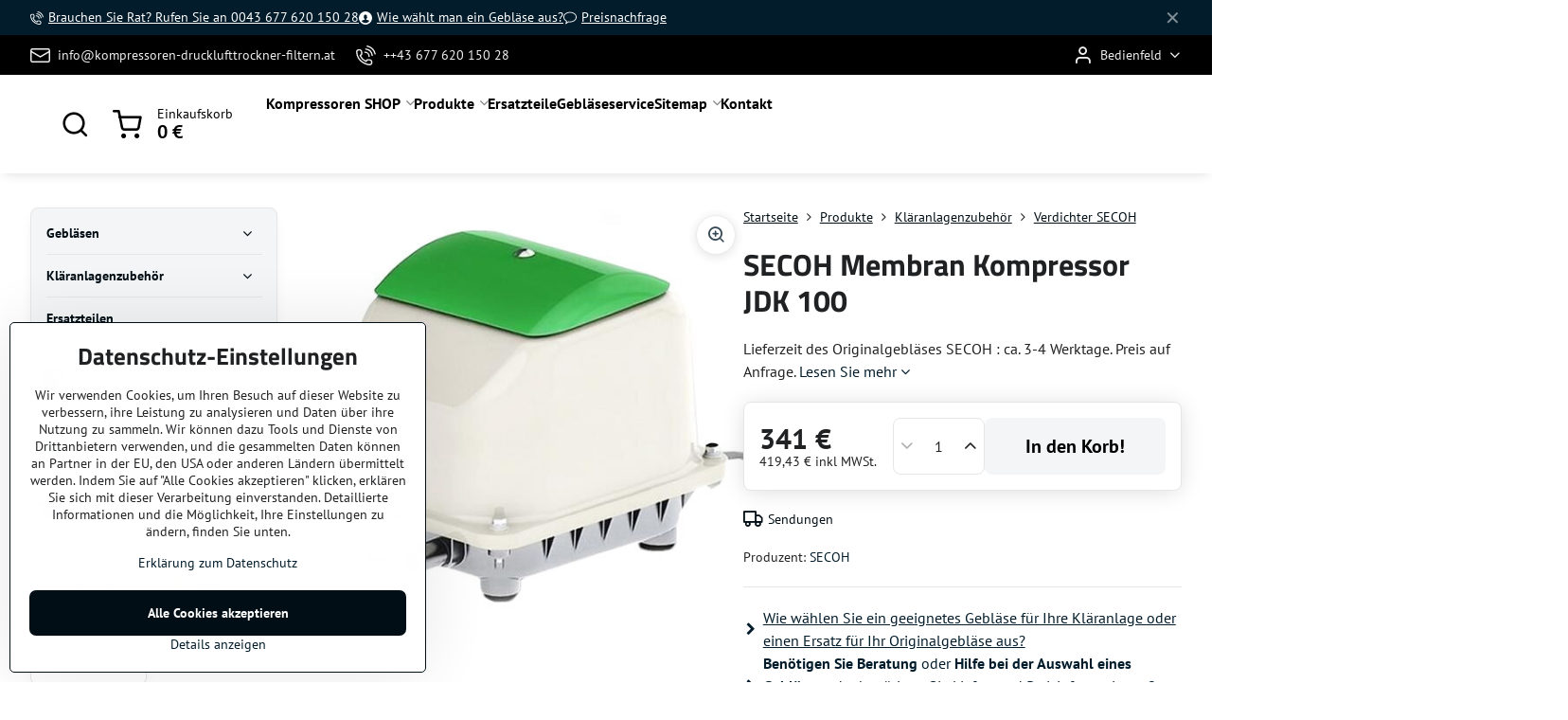

--- FILE ---
content_type: text/html; charset=UTF-8
request_url: https://www.kompressoren-drucklufttrockner-filtern.at/p/560/secoh-hiblow-membran-kompressor-jdk-100
body_size: 27308
content:

<!DOCTYPE html>
<html  data-lang-code="at" lang="de" class="no-js s1-hasHeader2 s1-hasFixedMenu" data-lssid="f554d83b93b5">
    <head>
        <meta charset="utf-8">
        		<title>Membrankompressor SECOH JDK-100 Preis Luftpumpe kaufen Sauerstoffpumpe verkauf  Membranpumpen Luftverdichtern Gebläsen Teichdurchlüfter Durchlüfter Teichbelüfter</title>
                    <meta name="description" content="Membrankompressoren SECOH JDK-100 Membranpumpen Preis in eShop, günstig kaufen. Membranverdichter, Teichdurchlüfter,Membrangebläsen, Durchlüfter, Teichbelüfter, Sauerstoffpumpen, Luftverdichtern für Teiche, größere Aquarienanlagen, Kläranlagen, Kleinkläranlagen, Biogasanlagen, Fischzuchtfarmen. oder industrielle Anwendungen.">
        		<meta name="viewport" content="width=device-width, initial-scale=1" />
		         
<script data-privacy-group="script">
var FloxSettings = {
'cartItems': {},'cartProducts': {},'cartType': "slider",'loginType': "slider",'regformType': "slider",'langVer': "" 
}; 
 
</script>
<script data-privacy-group="script">
FloxSettings.img_size = { 'min': "50x50",'small': "120x120",'medium': "440x440",'large': "800x800",'max': "1600x1600",'product_antn': "440x440",'product_detail': "800x800" };
</script>
    <template id="privacy_iframe_info">
    <div class="floxIframeBlockedInfo" data-func-text="Funktionell" data-analytic-text="Analytisch" data-ad-text="Marketing" data-nosnippet="1">
    <div class="floxIframeBlockedInfo__common">
        <div class="likeH3">Externe Inhalte werden durch Datenschutzoptionen blockiert</div>
        <p>Möchten Sie externe Inhalte laden?</p>
    </div>
    <div class="floxIframeBlockedInfo__youtube">
        <div class="likeH3">Youtube-Videos werden durch Datenschutzoptionen blockiert</div>
        <p>Möchten Sie ein Youtube-Video laden?</p>
    </div>
    <div class="floxIframeBlockedInfo__buttons">
        <button class="button floxIframeBlockedInfo__once">Einmal zulassen</button>
        <button class="button floxIframeBlockedInfo__always" >Immer zulassen - mit Cookie-Typ übereinstimmen: </button>
    </div>
    <a class="floxIframeBlockedLink__common" href=""><i class="fa fa-external-link"></i> Inhalt in einem neuen Fenster öffnen</a>
    <a class="floxIframeBlockedLink__youtube" href=""><i class="fa fa-external-link"></i> Video in einem neuen Fenster öffnen</a>
</div>
</template>
<script type="text/javascript" data-privacy-group="script">
FloxSettings.options={},FloxSettings.options.MANDATORY=1,FloxSettings.options.FUNC=2,FloxSettings.options.ANALYTIC=4,FloxSettings.options.AD=8;
FloxSettings.options.fullConsent=15;FloxSettings.options.maxConsent=15;FloxSettings.options.consent=0,localStorage.getItem("floxConsent")&&(FloxSettings.options.consent=parseInt(localStorage.getItem("floxConsent")));FloxSettings.options.sync=1;FloxSettings.google_consent2_options={},FloxSettings.google_consent2_options.AD_DATA=1,FloxSettings.google_consent2_options.AD_PERSON=2;FloxSettings.google_consent2_options.consent=-1,localStorage.getItem("floxGoogleConsent2")&&(FloxSettings.google_consent2_options.consent=parseInt(localStorage.getItem("floxGoogleConsent2")));const privacyIsYoutubeUrl=function(e){return e.includes("youtube.com/embed")||e.includes("youtube-nocookie.com/embed")},privacyIsGMapsUrl=function(e){return e.includes("google.com/maps/embed")||/maps\.google\.[a-z]{2,3}\/maps/i.test(e)},privacyGetPrivacyGroup=function(e){var t="";if(e.getAttribute("data-privacy-group")?t=e.getAttribute("data-privacy-group"):e.closest("*[data-privacy-group]")&&(t=e.closest("*[data-privacy-group]").getAttribute("data-privacy-group")),"IFRAME"===e.tagName){let r=e.src||"";privacyIsYoutubeUrl(r)&&(e.setAttribute("data-privacy-group","func"),t="func"),privacyIsGMapsUrl(r)&&(e.setAttribute("data-privacy-group","func"),t="func")}return"regular"===t&&(t="script"),t},privacyBlockScriptNode=function(e){e.type="javascript/blocked";let t=function(r){"javascript/blocked"===e.getAttribute("type")&&r.preventDefault(),e.removeEventListener("beforescriptexecute",t)};e.addEventListener("beforescriptexecute",t)},privacyHandleScriptTag=function(e){let t=privacyGetPrivacyGroup(e);if(t){if("script"===t)return;"mandatory"===t||"func"===t&&FloxSettings.options.consent&FloxSettings.options.FUNC||"analytic"===t&&FloxSettings.options.consent&FloxSettings.options.ANALYTIC||"ad"===t&&FloxSettings.options.consent&FloxSettings.options.AD||privacyBlockScriptNode(e)}else FloxSettings.options.allow_unclassified||privacyBlockScriptNode(e)},privacyShowPlaceholder=function(e){let t=privacyGetPrivacyGroup(e);var r=document.querySelector("#privacy_iframe_info").content.cloneNode(!0),i=r.querySelector(".floxIframeBlockedInfo__always");i.textContent=i.textContent+r.firstElementChild.getAttribute("data-"+t+"-text"),r.firstElementChild.setAttribute("data-"+t,"1"),r.firstElementChild.removeAttribute("data-func-text"),r.firstElementChild.removeAttribute("data-analytic-text"),r.firstElementChild.removeAttribute("data-ad-text");let o=e.parentNode.classList.contains("blockYoutube");if(e.style.height){let a=e.style.height,c=e.style.width;e.setAttribute("data-privacy-style-height",a),r.firstElementChild.style.setProperty("--iframe-h",a),r.firstElementChild.style.setProperty("--iframe-w",c),e.style.height="0"}else if(e.getAttribute("height")){let n=e.getAttribute("height").replace("px",""),l=e.getAttribute("width").replace("px","");e.setAttribute("data-privacy-height",n),n.includes("%")?r.firstElementChild.style.setProperty("--iframe-h",n):r.firstElementChild.style.setProperty("--iframe-h",n+"px"),l.includes("%")?r.firstElementChild.style.setProperty("--iframe-w",l):r.firstElementChild.style.setProperty("--iframe-w",l+"px"),e.setAttribute("height",0)}else if(o&&e.parentNode.style.maxHeight){let s=e.parentNode.style.maxHeight,p=e.parentNode.style.maxWidth;r.firstElementChild.style.setProperty("--iframe-h",s),r.firstElementChild.style.setProperty("--iframe-w",p)}let u=e.getAttribute("data-privacy-src")||"";privacyIsYoutubeUrl(u)?(r.querySelector(".floxIframeBlockedInfo__common").remove(),r.querySelector(".floxIframeBlockedLink__common").remove(),r.querySelector(".floxIframeBlockedLink__youtube").setAttribute("href",u.replace("/embed/","/watch?v="))):u?(r.querySelector(".floxIframeBlockedInfo__youtube").remove(),r.querySelector(".floxIframeBlockedLink__youtube").remove(),r.querySelector(".floxIframeBlockedLink__common").setAttribute("href",u)):(r.querySelector(".floxIframeBlockedInfo__once").remove(),r.querySelector(".floxIframeBlockedInfo__youtube").remove(),r.querySelector(".floxIframeBlockedLink__youtube").remove(),r.querySelector(".floxIframeBlockedLink__common").remove(),r.querySelector(".floxIframeBlockedInfo__always").classList.add("floxIframeBlockedInfo__always--reload")),e.parentNode.insertBefore(r,e.nextSibling),o&&e.parentNode.classList.add("blockYoutube--blocked")},privacyHidePlaceholderIframe=function(e){var t=e.nextElementSibling;if(t&&t.classList.contains("floxIframeBlockedInfo")){let r=e.parentNode.classList.contains("blockYoutube");r&&e.parentNode.classList.remove("blockYoutube--blocked"),e.getAttribute("data-privacy-style-height")?e.style.height=e.getAttribute("data-privacy-style-height"):e.getAttribute("data-privacy-height")?e.setAttribute("height",e.getAttribute("data-privacy-height")):e.classList.contains("invisible")&&e.classList.remove("invisible"),t.remove()}},privacyBlockIframeNode=function(e){var t=e.src||"";""===t&&e.getAttribute("data-src")&&(t=e.getAttribute("data-src")),e.setAttribute("data-privacy-src",t),e.removeAttribute("src"),!e.classList.contains("floxNoPrivacyPlaceholder")&&(!e.style.width||parseInt(e.style.width)>200)&&(!e.getAttribute("width")||parseInt(e.getAttribute("width"))>200)&&(!e.style.height||parseInt(e.style.height)>200)&&(!e.getAttribute("height")||parseInt(e.getAttribute("height"))>200)&&(!e.style.display||"none"!==e.style.display)&&(!e.style.visibility||"hidden"!==e.style.visibility)&&privacyShowPlaceholder(e)},privacyHandleIframeTag=function(e){let t=privacyGetPrivacyGroup(e);if(t){if("script"===t||"mandatory"===t)return;if("func"===t&&FloxSettings.options.consent&FloxSettings.options.FUNC)return;if("analytic"===t&&FloxSettings.options.consent&FloxSettings.options.ANALYTIC||"ad"===t&&FloxSettings.options.consent&FloxSettings.options.AD)return;privacyBlockIframeNode(e)}else{if(FloxSettings.options.allow_unclassified)return;privacyBlockIframeNode(e)}},privacyHandleYoutubeGalleryItem=function(e){if(!(FloxSettings.options.consent&FloxSettings.options.FUNC)){var t=e.closest(".gallery").getAttribute("data-preview-height"),r=e.getElementsByTagName("img")[0],i=r.getAttribute("src").replace(t+"/"+t,"800/800");r.classList.contains("flox-lazy-load")&&(i=r.getAttribute("data-src").replace(t+"/"+t,"800/800")),e.setAttribute("data-href",e.getAttribute("href")),e.setAttribute("href",i),e.classList.replace("ytb","ytbNoConsent")}},privacyBlockPrivacyElementNode=function(e){e.classList.contains("floxPrivacyPlaceholder")?(privacyShowPlaceholder(e),e.classList.add("invisible")):e.style.display="none"},privacyHandlePrivacyElementNodes=function(e){let t=privacyGetPrivacyGroup(e);if(t){if("script"===t||"mandatory"===t)return;if("func"===t&&FloxSettings.options.consent&FloxSettings.options.FUNC)return;if("analytic"===t&&FloxSettings.options.consent&FloxSettings.options.ANALYTIC||"ad"===t&&FloxSettings.options.consent&FloxSettings.options.AD)return;privacyBlockPrivacyElementNode(e)}else{if(FloxSettings.options.allow_unclassified)return;privacyBlockPrivacyElementNode(e)}};function privacyLoadScriptAgain(e){var t=document.getElementsByTagName("head")[0],r=document.createElement("script");r.src=e.getAttribute("src"),t.appendChild(r),e.parentElement.removeChild(e)}function privacyExecuteScriptAgain(e){var t=document.getElementsByTagName("head")[0],r=document.createElement("script");r.textContent=e.textContent,t.appendChild(r),e.parentElement.removeChild(e)}function privacyEnableScripts(){document.querySelectorAll('script[type="javascript/blocked"]').forEach(e=>{let t=privacyGetPrivacyGroup(e);(FloxSettings.options.consent&FloxSettings.options.ANALYTIC&&t.includes("analytic")||FloxSettings.options.consent&FloxSettings.options.AD&&t.includes("ad")||FloxSettings.options.consent&FloxSettings.options.FUNC&&t.includes("func"))&&(e.getAttribute("src")?privacyLoadScriptAgain(e):privacyExecuteScriptAgain(e))})}function privacyEnableIframes(){document.querySelectorAll("iframe[data-privacy-src]").forEach(e=>{let t=privacyGetPrivacyGroup(e);if(!(FloxSettings.options.consent&FloxSettings.options.ANALYTIC&&t.includes("analytic")||FloxSettings.options.consent&FloxSettings.options.AD&&t.includes("ad")||FloxSettings.options.consent&FloxSettings.options.FUNC&&t.includes("func")))return;privacyHidePlaceholderIframe(e);let r=e.getAttribute("data-privacy-src");e.setAttribute("src",r),e.removeAttribute("data-privacy-src")})}function privacyEnableYoutubeGalleryItems(){FloxSettings.options.consent&FloxSettings.options.FUNC&&(document.querySelectorAll(".ytbNoConsent").forEach(e=>{e.setAttribute("href",e.getAttribute("data-href")),e.classList.replace("ytbNoConsent","ytb")}),"function"==typeof initGalleryPlugin&&initGalleryPlugin())}function privacyEnableBlockedContent(e,t){document.querySelectorAll(".floxCaptchaCont").length&&(e&FloxSettings.options.FUNC)!=(t&FloxSettings.options.FUNC)?window.location.reload():(privacyEnableScripts(),privacyEnableIframes(),privacyEnableYoutubeGalleryItems(),"function"==typeof FloxSettings.privacyEnableScriptsCustom&&FloxSettings.privacyEnableScriptsCustom())}
function privacyUpdateConsent(){ FloxSettings.ga4&&"function"==typeof gtag&&gtag("consent","update",{ad_storage:FloxSettings.options.consent&FloxSettings.options.AD?"granted":"denied",analytics_storage:FloxSettings.options.consent&FloxSettings.options.ANALYTIC?"granted":"denied",functionality_storage:FloxSettings.options.consent&FloxSettings.options.FUNC?"granted":"denied",personalization_storage:FloxSettings.options.consent&FloxSettings.options.FUNC?"granted":"denied",security_storage:FloxSettings.options.consent&FloxSettings.options.FUNC?"granted":"denied",ad_user_data:FloxSettings.google_consent2_options.consent>-1&&FloxSettings.google_consent2_options.consent&FloxSettings.google_consent2_options.AD_DATA?"granted":"denied",ad_personalization:FloxSettings.google_consent2_options.consent>-1&&FloxSettings.google_consent2_options.consent&FloxSettings.google_consent2_options.AD_PERSON?"granted":"denied"});if(FloxSettings.sklik&&FloxSettings.sklik.active){var e={rtgId:FloxSettings.sklik.seznam_retargeting_id,consent:FloxSettings.options.consent&&FloxSettings.options.consent&FloxSettings.options.ANALYTIC?1:0};"category"===FloxSettings.sklik.pageType?(e.category=FloxSettings.sklik.category,e.pageType=FloxSettings.sklik.pageType):"offerdetail"===FloxSettings.sklik.pagetype&&(e.itemId=FloxSettings.sklik.itemId,e.pageType=FloxSettings.sklik.pageType),window.rc&&window.rc.retargetingHit&&window.rc.retargetingHit(e)}"function"==typeof loadCartFromLS&&"function"==typeof saveCartToLS&&(loadCartFromLS(),saveCartToLS());}
const observer=new MutationObserver(e=>{e.forEach(({addedNodes:e})=>{e.forEach(e=>{if(FloxSettings.options.consent!==FloxSettings.options.maxConsent){if(1===e.nodeType&&"SCRIPT"===e.tagName)return privacyHandleScriptTag(e);if(1===e.nodeType&&"IFRAME"===e.tagName)return privacyHandleIframeTag(e);if(1===e.nodeType&&"A"===e.tagName&&e.classList.contains("ytb"))return privacyHandleYoutubeGalleryItem(e);if(1===e.nodeType&&"SCRIPT"!==e.tagName&&"IFRAME"!==e.tagName&&e.classList.contains("floxPrivacyElement"))return privacyHandlePrivacyElementNodes(e)}1===e.nodeType&&(e.classList.contains("mainPrivacyModal")||e.classList.contains("mainPrivacyBar"))&&(FloxSettings.options.consent>0&&!FloxSettings.options.forceShow&&-1!==FloxSettings.google_consent2_options.consent?e.style.display="none":FloxSettings.options.consent>0&&-1===FloxSettings.google_consent2_options.consent?e.classList.add("hideBWConsentOptions"):-1!==FloxSettings.google_consent2_options.consent&&e.classList.add("hideGC2ConsentOptions"))})})});observer.observe(document.documentElement,{childList:!0,subtree:!0}),document.addEventListener("DOMContentLoaded",function(){observer.disconnect()});const createElementBackup=document.createElement;document.createElement=function(...e){if("script"!==e[0].toLowerCase())return createElementBackup.bind(document)(...e);let n=createElementBackup.bind(document)(...e);return n.setAttribute("data-privacy-group","script"),n};
</script>

<meta name="referrer" content="no-referrer-when-downgrade">


<link rel="canonical" href="https://www.kompressoren-drucklufttrockner-filtern.at/p/560/secoh-hiblow-membran-kompressor-jdk-100">
    

<meta property="og:title" content="Membrankompressor SECOH JDK-100 Preis Luftpumpe kaufen Sauerstoffpumpe verkauf  Membranpumpen Luftverdichtern Gebläsen Teichdurchlüfter Durchlüfter Teichbelüfter">
<meta property="og:site_name" content="all-the-best.eu s.r.o.">

<meta property="og:url" content="https://www.kompressoren-drucklufttrockner-filtern.at/p/560/secoh-hiblow-membran-kompressor-jdk-100">
<meta property="og:description" content="Membrankompressoren SECOH JDK-100 Membranpumpen Preis in eShop, günstig kaufen. Membranverdichter, Teichdurchlüfter,Membrangebläsen, Durchlüfter, Teichbelüfter, Sauerstoffpumpen, Luftverdichtern für Teiche, größere Aquarienanlagen, Kläranlagen, Kleinkläranlagen, Biogasanlagen, Fischzuchtfarmen. oder industrielle Anwendungen.">

<meta name="twitter:card" content="summary_large_image">
<meta name="twitter:title" content="Membrankompressor SECOH JDK-100 Preis Luftpumpe kaufen Sauerstoffpumpe verkauf  Membranpumpen Luftverdichtern Gebläsen Teichdurchlüfter Durchlüfter Teichbelüfter">
<meta name="twitter:description" content="Membrankompressoren SECOH JDK-100 Membranpumpen Preis in eShop, günstig kaufen. Membranverdichter, Teichdurchlüfter,Membrangebläsen, Durchlüfter, Teichbelüfter, Sauerstoffpumpen, Luftverdichtern für Teiche, größere Aquarienanlagen, Kläranlagen, Kleinkläranlagen, Biogasanlagen, Fischzuchtfarmen. oder industrielle Anwendungen.">


        <meta property="og:type" content="product">
    <meta property="og:image" content="https://www.kompressoren-drucklufttrockner-filtern.at/resize/e/1200/630/files/membranverdichter-secoh.jpg">  
    <meta name="twitter:image" content="https://www.kompressoren-drucklufttrockner-filtern.at/resize/e/1200/630/files/membranverdichter-secoh.jpg">
    <link href="https://www.kompressoren-drucklufttrockner-filtern.at/resize/e/440/440/files/membranverdichter-secoh.jpg" rel="previewimage">
<script data-privacy-group="script" type="application/ld+json">
{
    "@context": "https://schema.org",
    "@type": "WebPage",
    "name": "Membrankompressor SECOH JDK-100 Preis Luftpumpe kaufen Sauerstoffpumpe verkauf  Membranpumpen Luftverdichtern Gebläsen Teichdurchlüfter Durchlüfter Teichbelüfter",
    "description": "Membrankompressoren SECOH JDK-100 Membranpumpen Preis in eShop, günstig kaufen. Membranverdichter, Teichdurchlüfter,Membrangebläsen, Durchlüfter, Teichbelüfter, Sauerstoffpumpen, Luftverdichtern für Teiche, größere Aquarienanlagen, Kläranlagen, Kleinkläranlagen, Biogasanlagen, Fischzuchtfarmen. oder industrielle Anwendungen.",
    "image": "https://www.kompressoren-drucklufttrockner-filtern.at/resize/e/440/440/files/membranverdichter-secoh.jpg"}
</script>
<script data-privacy-group="script" type="application/ld+json">
{
   "@context": "https://schema.org",
    "@type": "Organization",
    "url": "https://kompressoren-drucklufttrockner-filtern.at",
        "name": "all-the-best.eu s.r.o.",
    "description": "",
    "email": "info@kompressoren-drucklufttrockner-filtern.at",
    "telephone": "++43 677 620 150 28",
    "address": {
        "@type": "PostalAddress",
        "streetAddress": "Borinka",
        "addressLocality": "Borinka",
        "addressCountry": "SK",
        "postalCode": "90032"
    }}
</script>  
<link rel="alternate" type="application/rss+xml" title="RSS-Feed für www.kompressoren-drucklufttrockner-filtern.at" href="/e/rss/news">

<link rel="dns-prefetch" href="https://www.biznisweb.sk">
<link rel="preconnect" href="https://www.biznisweb.sk/" crossorigin>
<style type="text/css">
            

@font-face {
  font-family: 'Oswald';
  font-style: normal;
  font-display: swap;
  font-weight: 400;
  src: local(''),
       url('https://www.biznisweb.sk/templates/bw-fonts/oswald-v49-latin-ext_latin-regular.woff2') format('woff2'),
       url('https://www.biznisweb.sk/templates/bw-fonts/oswald-v49-latin-ext_latin-regular.woff') format('woff');
}


@font-face {
  font-family: 'Oswald';
  font-style: normal;
  font-display: swap;
  font-weight: 700;
  src: local(''),
       url('https://www.biznisweb.sk/templates/bw-fonts/oswald-v49-latin-ext_latin-700.woff2') format('woff2'),
       url('https://www.biznisweb.sk/templates/bw-fonts/oswald-v49-latin-ext_latin-700.woff') format('woff');
}

@font-face {
  font-family: 'PT Sans';
  font-style: normal;
  font-display: swap;
  font-weight: 400;
  src: local(''),
       url('https://www.biznisweb.sk/templates/bw-fonts/pt-sans-v17-latin-ext_latin-regular.woff2') format('woff2'),
       url('https://www.biznisweb.sk/templates/bw-fonts/pt-sans-v17-latin-ext_latin-regular.woff') format('woff');
}


@font-face {
  font-family: 'PT Sans';
  font-style: normal;
  font-display: swap;
  font-weight: 700;
  src: local(''),
       url('https://www.biznisweb.sk/templates/bw-fonts/pt-sans-v17-latin-ext_latin-700.woff2') format('woff2'),
       url('https://www.biznisweb.sk/templates/bw-fonts/pt-sans-v17-latin-ext_latin-700.woff') format('woff');
}

@font-face {
  font-family: 'Titillium Web';
  font-style: normal;
  font-display: swap;
  font-weight: 400;
  src: local(''),
       url('https://www.biznisweb.sk/templates/bw-fonts/titillium-web-v15-latin-ext_latin-regular.woff2') format('woff2'),
       url('https://www.biznisweb.sk/templates/bw-fonts/titillium-web-v15-latin-ext_latin-regular.woff') format('woff');
}


@font-face {
  font-family: 'Titillium Web';
  font-style: normal;
  font-display: swap;
  font-weight: 700;
  src: local(''),
       url('https://www.biznisweb.sk/templates/bw-fonts/titillium-web-v15-latin-ext_latin-700.woff2') format('woff2'),
       url('https://www.biznisweb.sk/templates/bw-fonts/titillium-web-v15-latin-ext_latin-700.woff') format('woff');
}
</style>

<link rel="preload" href="/erp-templates/skins/flat/universal/fonts/fontawesome-webfont.woff2" as="font" type="font/woff2" crossorigin>
<link href="/erp-templates/260119150800/universal.css" rel="stylesheet" type="text/css" media="all">  




<script data-privacy-group="mandatory">
    FloxSettings.trackerData = {
                    'cartIds': []
            };
    </script>    <!-- Global site tag (gtag.js) - Google Analytics -->
    <script async src="https://www.googletagmanager.com/gtag/js?id=G-G67LL85NL0" data-privacy-group="analytic"></script>    
    <script data-privacy-group="analytic">
        window.dataLayer = window.dataLayer || [];
        function gtag(){ dataLayer.push(arguments); }
        if(FloxSettings.options) {
          if(FloxSettings.options.consent) {
            gtag('consent', 'default', {
              'ad_storage': (FloxSettings.options.consent & FloxSettings.options.AD)?'granted':'denied',
              'analytics_storage': (FloxSettings.options.consent & FloxSettings.options.ANALYTIC)?'granted':'denied',
              'functionality_storage': (FloxSettings.options.consent & FloxSettings.options.FUNC)?'granted':'denied',
              'personalization_storage': (FloxSettings.options.consent & FloxSettings.options.FUNC)?'granted':'denied',
              'security_storage': (FloxSettings.options.consent & FloxSettings.options.FUNC)?'granted':'denied',
              'ad_user_data': ((FloxSettings.google_consent2_options.consent > -1) && FloxSettings.google_consent2_options.consent & FloxSettings.google_consent2_options.AD_DATA)?'granted':'denied',
              'ad_personalization': ((FloxSettings.google_consent2_options.consent > -1) && FloxSettings.google_consent2_options.consent & FloxSettings.google_consent2_options.AD_PERSON)?'granted':'denied',
              'wait_for_update': 500
            });  
          } else {
            gtag('consent', 'default', {
              'ad_storage': 'denied',
              'analytics_storage': 'denied',
              'functionality_storage': 'denied',
              'personalization_storage': 'denied',
              'security_storage': 'denied',
              'ad_user_data': 'denied',
              'ad_personalization': 'denied',
              'wait_for_update': 500
            });  
          }
        }
        gtag('js', new Date());
     
        gtag('set', { 'currency': 'EUR' }); 
      
    

    FloxSettings.ga4 = 1;
    FloxSettings.gtagID = 'G-G67LL85NL0';
    gtag('config', 'G-G67LL85NL0',{  'groups': 'ga4' });   

        gtag('config', 'AW-17666809332',{ 'allow_enhanced_conversions': true, 'send_page_view': false, 'groups': 'ga4' });       
  
    </script>   
 

		<script data-privacy-group="script">
			FloxSettings.cartType = "same_page";
			FloxSettings.loginType = "custom";
			FloxSettings.regformType = "custom";
		</script>
												<style>
			:root {
				--s1-accentTransparent: #021C2B17;
				--s1-accentComplement: #fff;
				--s1-maccentComplement: #000;
				--s1-menuBgComplementTransparent: #000b;
				--s1-menuBgComplementTransparent2: #0002;
				--s1-menuBgComplement: #000;
				--s1-accentDark: #010e15;
			}
		</style>

		</head>
<body class="s1-pt-product  s1-roundedCorners">
    
    <noscript class="noprint">
        <div id="noscript">
            Javascript wird derzeit von diesem Browser nicht unterstützt/deaktiviert. Um diese Seite so zu sehen, wie sie erscheinen soll, verwenden Sie bitte einen Javascript-fähigen Browser.
            <br>Für Hilfe siehe <a href="https://www.enable-javascript.com/" target="_blank">Enable-Javascript.com</a>.
        </div>
    </noscript>
    
    <div class="oCont remodal-bg">
																																					
								<aside class="s1-topInfo">
			<div class="iCont">
				<div class="s1-topInfo-close">✕</div>
						                        <div id="box-id-top_header_center" class="pagebox">
                                                        	
				
	 
														<nav id="block-1743" class="blockNav blockNavHor ">
						<ul class="blockNavList blockNavListHor simpleHor" data-menu-class="simpleHor" data-submenu-class="">
											
			
							<li class="navItem">
					<a href="/kontakt" class="navLink">
																												    <i class="navIcon navIconBWSet fa-fw"><svg xmlns="http://www.w3.org/2000/svg" width="32.363" height="32.696" viewBox="0 0 32.363 32.696" fill="currentColor">
    <path d="M50.089,33.454a1.089,1.089,0,0,1-1.057-.818A16.444,16.444,0,0,0,36.816,20.8a1.085,1.085,0,1,1,.485-2.116A18.64,18.64,0,0,1,51.148,32.1a1.085,1.085,0,0,1-.789,1.319A1.146,1.146,0,0,1,50.089,33.454Z" transform="translate(-18.819 -18.652)"/>
    <path d="M45.271,36.015a1.091,1.091,0,0,1-1.08-.933,11.093,11.093,0,0,0-9.62-9.407,1.085,1.085,0,1,1,.271-2.153A13.276,13.276,0,0,1,46.353,34.778,1.086,1.086,0,0,1,45.425,36,1.151,1.151,0,0,1,45.271,36.015Z" transform="translate(-18.819 -18.652)"/>
    <path d="M40.16,37.721a1.088,1.088,0,0,1-1.091-1.085,5.871,5.871,0,0,0-5.884-5.846,1.085,1.085,0,1,1,0-2.17,8.051,8.051,0,0,1,8.067,8.016A1.089,1.089,0,0,1,40.16,37.721Z" transform="translate(-18.819 -18.652)"/>
    <path d="M40.781,51.348l-.179,0c-6.259-.15-21.417-6.59-21.781-21.646a4.416,4.416,0,0,1,4.195-4.873l1.667-.04c1.493-.022,4.368,1.1,4.478,5.638.1,4.086-1.181,4.893-1.953,5.009a1.073,1.073,0,0,1-.138.013l-.32.007a16.914,16.914,0,0,0,8.062,8.011l.007-.317a1.285,1.285,0,0,1,.012-.138c.118-.767.929-2.037,5.042-1.941,4.569.11,5.709,2.959,5.672,4.451l-.04,1.657a4.594,4.594,0,0,1-.661,2.126A4.425,4.425,0,0,1,40.781,51.348ZM24.763,26.956h-.027L23.069,27c-.491.022-2.123.281-2.066,2.651.352,14.5,15.42,19.427,19.652,19.528,2.388.091,2.645-1.564,2.668-2.063l.04-1.646c.018-.74-.7-2.161-3.542-2.229a6.37,6.37,0,0,0-2.828.344l-.005.2a1.988,1.988,0,0,1-.9,1.613,2.014,2.014,0,0,1-1.841.184,18.874,18.874,0,0,1-9.628-9.568,1.973,1.973,0,0,1,.186-1.828,2.006,2.006,0,0,1,1.622-.9l.2,0a6.306,6.306,0,0,0,.346-2.809C26.911,27.686,25.516,26.956,24.763,26.956Zm10.3,16.612h0Z" transform="translate(-18.819 -18.652)"/>
</svg>
</i>

																										<span>Brauchen Sie Rat? Rufen Sie an 0043 677 620 150 28</span>
																		</a>
									</li>
														
			
							<li class="navItem">
					<a href="https://www.kompressoren-drucklufttrockner-filtern.at/n/auswahl-des-richtigen-membrangeblaeses-fuer-die-klaeranlage" class="navLink">
																												    <i class="navIcon navIconBWSet fa-fw"><svg width="68" height="68" fill="currentColor" viewBox="0 0 68 68" xmlns="http://www.w3.org/2000/svg">
 <path d="m34 0a34 34 0 0 0-34 34 34 34 0 0 0 34 34 34 34 0 0 0 34-34 34 34 0 0 0-34-34zm-1.0078 16.912c2.332 0 4.0707 1.4512 5.4707 1.4512a1.842 1.842 0 0 0 1.7891-0.88086 2.886 2.886 0 0 1-0.23633 2.582c2.271 0.583 2.2886 7.6446 1.3516 9.0996 1.565-0.643 0.84961 1.9331 0.84961 2.9531 0 2.949-1.3125 2.4258-1.3125 2.4258a9.309 9.309 0 0 1-2.5859 4.7832 1.791 1.791 0 0 0-0.58984 1.3242v0.74219a1.783 1.783 0 0 0 1.4004 1.7441c2.759 0.609 8.8433 2.0571 11.277 3.4941a9.542 9.542 0 0 1 3.0234 3.3809 24.21 24.21 0 0 1-19.576 10 24.21 24.21 0 0 1-19.578-9.9922 9.544 9.544 0 0 1 3.0215-3.3809c2.435-1.437 8.5193-2.8871 11.277-3.4961a1.783 1.783 0 0 0 1.4004-1.7422v-0.76172a1.789 1.789 0 0 0-0.58398-1.3203 9.312 9.312 0 0 1-2.5723-4.7715s-1.3125 0.52322-1.3125-2.4258c0-1.02-0.71639-3.5942 0.84961-2.9512-0.977-1.517-1.6719-9.5879 1.7891-9.5879 0 0 1.0627-2.6699 4.8477-2.6699z"/>
</svg> </i>

																										<span>Wie wählt man ein Gebläse aus?</span>
																		</a>
									</li>
														
			
														
			
							<li class="navItem">
					<a href="/kontakt/anfrage" class="navLink">
																												    <i class="navIcon navIconBWSet fa-fw"><svg xmlns="http://www.w3.org/2000/svg" width="38.223" height="34.889" viewBox="0 0 38.223 34.889" fill="currentColor">
  <path d="m 22.548,52.445 c -1.046281,1.95e-4 -1.586799,-1.24983 -0.87,-2.012 1.150101,-1.307432 1.866343,-2.939417 2.05,-4.671 0.09022,-0.678153 -0.222084,-1.346878 -0.8,-1.713 -4.441,-2.816 -7.041,-7.043 -7.041,-11.577 0,-8.225 8.573,-14.917 19.111,-14.917 10.538,0 19.111,6.692 19.111,14.917 0,8.225 -8.571,14.918 -19.109,14.918 -1.060682,2.01e-4 -2.120253,-0.06861 -3.172,-0.206 -0.491735,-0.06576 -0.988954,0.07264 -1.376,0.383 -2.272722,1.885461 -4.765156,3.489107 -7.423,4.776 -0.151438,0.06726 -0.315299,0.102004 -0.481,0.102 z M 35,19.943 c -9.222,0 -16.724,5.621 -16.724,12.529 0,4.121 2.72,7.981 7.277,10.331 0.40039,0.198737 0.658453,0.602177 0.671,1.049 0.019,1.084718 -0.08365,2.168147 -0.306,3.23 -0.07417,0.363167 0.33151,0.631922 0.637,0.422 1.169491,-0.81007 2.296953,-1.679197 3.378,-2.604 0.277104,-0.237719 0.647358,-0.336355 1.006,-0.268 C 32.278374,44.879985 33.637866,45.003179 35,45 44.222,45 51.724,39.379 51.724,32.47 51.724,25.561 44.222,19.943 35,19.943 Z"
     transform="translate(-15.889 -17.555)" />
</svg></i>

																										<span>Preisnachfrage</span>
																		</a>
									</li>
							</ul>
	</nav>

                             
            </div> 
    
	
			</div>
		</aside>
	
	
	
	<section class="s1-headerTop s1-headerTop-style2 noprint">
		<div class="s1-cont flex ai-c">
							<div class="s1-headerTop-left">
							<nav class="s1-topNav s1-topNav-auto">
			<ul class="s1-topNav-items">
													<li class="s1-topNav-item">
						<a class="s1-topNav-link" href="mailto:info@kompressoren-drucklufttrockner-filtern.at">
							    <i class="navIcon navIconBWSet imgIcon50"><svg xmlns="http://www.w3.org/2000/svg" width="34.079" height="24.679" viewBox="0 0 34.079 24.679" fill="currentColor">
  <path d="M48.018,22.66H21.982a4.027,4.027,0,0,0-4.022,4.022V43.318a4.028,4.028,0,0,0,4.022,4.022H48.018a4.028,4.028,0,0,0,4.022-4.022V26.682A4.027,4.027,0,0,0,48.018,22.66ZM21.982,25.084H48.018a1.6,1.6,0,0,1,1.6,1.6v.843L35.068,36.016l-14.684-8.7v-.629A1.6,1.6,0,0,1,21.982,25.084ZM48.018,44.916H21.982a1.6,1.6,0,0,1-1.6-1.6V30.128l14.061,8.336a1.208,1.208,0,0,0,1.229,0l13.942-8.137V43.318A1.6,1.6,0,0,1,48.018,44.916Z" transform="translate(-17.96 -22.66)"/>
</svg>
</i>

							<span class="s1-topNav-linkText">info@kompressoren-drucklufttrockner-filtern.at</span>
						</a>
					</li>
													<li class="s1-topNav-item">
						<a class="s1-topNav-link" href="tel:++4367762015028">
							    <i class="navIcon navIconBWSet imgIcon50"><svg xmlns="http://www.w3.org/2000/svg" width="32.363" height="32.696" viewBox="0 0 32.363 32.696" fill="currentColor">
    <path d="M50.089,33.454a1.089,1.089,0,0,1-1.057-.818A16.444,16.444,0,0,0,36.816,20.8a1.085,1.085,0,1,1,.485-2.116A18.64,18.64,0,0,1,51.148,32.1a1.085,1.085,0,0,1-.789,1.319A1.146,1.146,0,0,1,50.089,33.454Z" transform="translate(-18.819 -18.652)"/>
    <path d="M45.271,36.015a1.091,1.091,0,0,1-1.08-.933,11.093,11.093,0,0,0-9.62-9.407,1.085,1.085,0,1,1,.271-2.153A13.276,13.276,0,0,1,46.353,34.778,1.086,1.086,0,0,1,45.425,36,1.151,1.151,0,0,1,45.271,36.015Z" transform="translate(-18.819 -18.652)"/>
    <path d="M40.16,37.721a1.088,1.088,0,0,1-1.091-1.085,5.871,5.871,0,0,0-5.884-5.846,1.085,1.085,0,1,1,0-2.17,8.051,8.051,0,0,1,8.067,8.016A1.089,1.089,0,0,1,40.16,37.721Z" transform="translate(-18.819 -18.652)"/>
    <path d="M40.781,51.348l-.179,0c-6.259-.15-21.417-6.59-21.781-21.646a4.416,4.416,0,0,1,4.195-4.873l1.667-.04c1.493-.022,4.368,1.1,4.478,5.638.1,4.086-1.181,4.893-1.953,5.009a1.073,1.073,0,0,1-.138.013l-.32.007a16.914,16.914,0,0,0,8.062,8.011l.007-.317a1.285,1.285,0,0,1,.012-.138c.118-.767.929-2.037,5.042-1.941,4.569.11,5.709,2.959,5.672,4.451l-.04,1.657a4.594,4.594,0,0,1-.661,2.126A4.425,4.425,0,0,1,40.781,51.348ZM24.763,26.956h-.027L23.069,27c-.491.022-2.123.281-2.066,2.651.352,14.5,15.42,19.427,19.652,19.528,2.388.091,2.645-1.564,2.668-2.063l.04-1.646c.018-.74-.7-2.161-3.542-2.229a6.37,6.37,0,0,0-2.828.344l-.005.2a1.988,1.988,0,0,1-.9,1.613,2.014,2.014,0,0,1-1.841.184,18.874,18.874,0,0,1-9.628-9.568,1.973,1.973,0,0,1,.186-1.828,2.006,2.006,0,0,1,1.622-.9l.2,0a6.306,6.306,0,0,0,.346-2.809C26.911,27.686,25.516,26.956,24.763,26.956Zm10.3,16.612h0Z" transform="translate(-18.819 -18.652)"/>
</svg>
</i>

							<span class="s1-topNav-linkText">++43 677 620 150 28</span>
						</a>
					</li>
							</ul>
		</nav>
	
				</div>
										<div class="s1-headerTop-right flex ml-a">
											<div class="s1-dropDown s1-loginDropdown">
	<a href="/e/login" class="s1-dropDown-toggler">
		<i class="s1-icon s1-icon-user s1-dropDown-icon" aria-hidden="true"></i>
		<span class="s1-dropDown-title">Bedienfeld</span>
		<i class="fa fa-angle-down s1-dropDown-arrow"></i>
	</a>
	<ul class="s1-dropDown-items">
				<li class="s1-dropDown-item">
			<a class="s1-dropDown-link" href="/e/login" data-remodal-target="s1-acc">
				<i class="s1-icon s1-icon-log-in s1-dropDown-icon"></i>
				<span class="s1-dropDown-title">Anmelden</span>
			</a>
		</li>
						<li class="s1-dropDown-item">
			<a class="s1-dropDown-link" href="/e/account/register">
				<i class="s1-icon s1-icon-user-plus s1-dropDown-icon"></i>
				<span class="s1-dropDown-title">Registrieren</span>
			</a>
		</li>
    		</ul>
</div>

														</div>
					</div>
	</section>
<header class="s1-header s1-header-style2 s1-header-color2 noprint">
	<section class="s1-header-cont s1-cont flex">
		<div class="s1-header-logo">
							<a class="s1-imglogo" href="/"><img src="/files/esoair/eso-air.jpg" alt="Logo"></a>
					</div>
		<div class="s1-header-actions flex">
						<div class="s1-header-search">
				<!-- search activator -->
				<div class="s1-header-action ">
					<a href="/e/search" title="Suchen" class="s1-header-actionLink s1-searchActivatorJS"><i class="s1-icon s1-icon-search"></i></a>
				</div>
					<form action="/e/search" method="get" class="siteSearchForm s1-topSearch-form">
		<div class="siteSearchCont s1-topSearch">
			<label class="s1-siteSearch-label flex">
				<i class="s1-icon s1-icon-search rm-hide"></i>
				<input data-pages="Seiten" data-products="Produkte" data-categories="Kategorien" data-news="Nachrichten" data-brands="Produzent" class="siteSearchInput" id="s1-small-search" placeholder="Suchen" name="word" type="text" value="">
				<button class="button" type="submit">Suchen</button>
			</label>
		</div>
	</form>

			</div>
			
												<!-- cart -->
			<div class="s1-headerCart-outer">
				            
    		<div class="s1-header-action s1-headerCart">
			<a class="s1-header-actionLink smallCart" href="/e/cart/index" title="Einkaufskorb">
				<i class="s1-icon s1-icon-shopping-cart"></i>
				<span class="smallCartItems buttonCartInvisible invisible">0</span>
				<div class="s1-scText rl-hide">
					<span class="s1-scTitle">Einkaufskorb</span>
					<span class="smallCartTotal smallCartPrice" data-pieces="0">0 €</span>
				</div>
			</a>
			<div id="s1-customSmallCartCont" class="s1-smallCart-wrapper"></div>
		</div>
    
			</div>
			<!-- menu -->
						<div class="s1-header-action l-hide">
				<button aria-label="Menu" class="s1-header-actionLink s1-menuActivatorJS"><i class="s1-icon s1-icon-menu"></i></button>
			</div>
					</div>
	</section>
		<div class="s1-menu-section ">
					<div class="s1-menu-overlay s1-menuActivatorJS l-hide"></div>
			<div class="s1-menu-wrapper">
				<div class="s1-menu-header l-hide">
					Menu
					<span class="s1-menuClose s1-menuActivatorJS">✕</span>
				</div>
				<div class="s1-menu-cont s1-cont">
											     
                                        																														<nav class="s1-menu s1-menu-left">
								<ul class="s1-menu-items">
																	<li class="s1-menu-item  hasSubmenu s1-sub-group s1-sub-group-inlineLinks">
							<a class="s1-menu-link " href="/">
																<span>Kompressoren SHOP</span>
								<i class="s1-menuChevron fa fa-angle-right"></i>							</a>
															     
                                        														<ul class="s1-submenu-items level-1">
								<li class="s1-submenu-item level-1    ">
															<a href="/kompressoren-eshop/klaeranlagenzubehoertechnik" class="s1-submenu-link ">
						<span>Kläranlagenzubehörtechnik</span>
											</a>
									</li>
											</ul>
		    
													</li>
																	<li class="s1-menu-item  hasSubmenu s1-sub-group s1-sub-group-inlineLinks">
							<a class="s1-menu-link " href="/produkte">
																<span>Produkte</span>
								<i class="s1-menuChevron fa fa-angle-right"></i>							</a>
															     
                                        														<ul class="s1-submenu-items level-1">
								<li class="s1-submenu-item level-1  hasSubmenu  ">
															<a href="/produkte/geblaesen" class="s1-submenu-link ">
						<span>Gebläsen</span>
						<i class="s1-menuChevron fa fa-angle-right l-hide"></i>					</a>
																		     
                                        																														<ul class="s1-submenu-items level-2">
								<li class="s1-submenu-item level-2    ">
															<a href="/produkte/geblaesen/geblaese-fuer-abwasser" class="s1-submenu-link ">
						<span>Gebläse für häusliches Abwasser</span>
											</a>
									</li>
											</ul>
		    
															</li>
								<li class="s1-submenu-item level-1  hasSubmenu  ">
															<a href="/produkte/klaeranlagen-membrankompressor-luftverdichtern-geblaesen-pumpen" class="s1-submenu-link ">
						<span>Kläranlagenzubehör</span>
						<i class="s1-menuChevron fa fa-angle-right l-hide"></i>					</a>
																		     
                                        																														<ul class="s1-submenu-items level-2">
								<li class="s1-submenu-item level-2    ">
															<a href="/produkte/klaeranlagen-membrankompressor-luftverdichtern-geblaesen-pumpen/luftpumpen-ersatzteile" class="s1-submenu-link ">
						<span>LUFTPUMPEN - ERSATZTEILE</span>
											</a>
									</li>
								<li class="s1-submenu-item level-2    ">
															<a href="/produkte/klaeranlagen-membrankompressor-luftverdichtern-geblaesen-pumpen/verdichter-esoair" class="s1-submenu-link ">
						<span>Verdichter ESOair</span>
											</a>
									</li>
								<li class="s1-submenu-item level-2    ">
															<a href="/produkte/klaeranlagen-membrankompressor-luftverdichtern-geblaesen-pumpen/verdichter-thomas-rietschle-yasunaga" class="s1-submenu-link ">
						<span>Verdichter Thomas Rietschle (YASUNAGA)</span>
											</a>
									</li>
								<li class="s1-submenu-item level-2    ">
															<a href="/produkte/klaeranlagen-membrankompressor-luftverdichtern-geblaesen-pumpen/verdichter-hiblow" class="s1-submenu-link ">
						<span>Verdichter HIBLOW</span>
											</a>
									</li>
								<li class="s1-submenu-item level-2    s1-hidden">
															<a href="/produkte/klaeranlagen-membrankompressor-luftverdichtern-geblaesen-pumpen/verdichter-secoh" class="s1-submenu-link ">
						<span>Verdichter SECOH</span>
											</a>
									</li>
								<li class="s1-submenu-item level-2    s1-hidden">
															<a href="/produkte/klaeranlagen-membrankompressor-luftverdichtern-geblaesen-pumpen/verdichter-airmac" class="s1-submenu-link ">
						<span>Verdichter AIRMAC</span>
											</a>
									</li>
								<li class="s1-submenu-item level-2    s1-hidden">
															<a href="/produkte/klaeranlagen-membrankompressor-luftverdichtern-geblaesen-pumpen/verdichter-charles-austen" class="s1-submenu-link ">
						<span>Verdichter Charles Austen</span>
											</a>
									</li>
								<li class="s1-submenu-item level-2    s1-hidden">
															<a href="/produkte/klaeranlagen-membrankompressor-luftverdichtern-geblaesen-pumpen/verdichter-nitto" class="s1-submenu-link ">
						<span>Verdichter NITTO</span>
											</a>
									</li>
								<li class="s1-submenu-item level-2    s1-hidden">
															<a href="/produkte/klaeranlagen-membrankompressor-luftverdichtern-geblaesen-pumpen/verdichter-alita" class="s1-submenu-link ">
						<span>Verdichter ALITA</span>
											</a>
									</li>
												<li class="s1-submenu-item level-2 s1-submenu-showmore rl-hide">
					<a class="s1-submenu-link s1-submenu-linkShowmore" href="/produkte/klaeranlagen-membrankompressor-luftverdichtern-geblaesen-pumpen">Weitere Kategorien <i class="fa fa-angle-right" aria-hidden="true"></i></a>
				</li>
							</ul>
		    
															</li>
											</ul>
		    
													</li>
																	<li class="s1-menu-item  ">
							<a class="s1-menu-link " href="/ersatzteile">
																<span>Ersatzteile</span>
															</a>
													</li>
																	<li class="s1-menu-item  ">
							<a class="s1-menu-link " href="/geblaseservice">
																<span>Gebläseservice</span>
															</a>
													</li>
																	<li class="s1-menu-item  hasSubmenu s1-sub-group s1-sub-group-inlineLinks">
							<a class="s1-menu-link " href="/sitemap">
																<span>Sitemap</span>
								<i class="s1-menuChevron fa fa-angle-right"></i>							</a>
															     
                                        														<ul class="s1-submenu-items level-1">
								<li class="s1-submenu-item level-1    ">
															<a href="/sitemap/impressum" class="s1-submenu-link ">
						<span>Impressum</span>
											</a>
									</li>
								<li class="s1-submenu-item level-1    ">
															<a href="/sitemap/agb" class="s1-submenu-link ">
						<span>AGB</span>
											</a>
									</li>
								<li class="s1-submenu-item level-1    ">
															<a href="/sitemap/ruckgabe-von-waren-und-geld" class="s1-submenu-link ">
						<span>Rückgabe von Waren und Geld</span>
											</a>
									</li>
								<li class="s1-submenu-item level-1    ">
															<a href="/sitemap/austausch-von-waren" class="s1-submenu-link ">
						<span>Austausch von Waren</span>
											</a>
									</li>
								<li class="s1-submenu-item level-1    ">
															<a href="/sitemap/rucktritt-vom-vertrag" class="s1-submenu-link ">
						<span>Rücktritt vom Vertrag </span>
											</a>
									</li>
											</ul>
		    
													</li>
																	<li class="s1-menu-item  ">
							<a class="s1-menu-link " href="/kontakt">
																<span>Kontakt</span>
															</a>
													</li>
									</ul>
			</nav>
		    
																<div class="s1-menu-categoriesMobile l-hide">
							                        <div id="box-id-flox_side_menu" class="pagebox">
                                                        															<nav class="s1-sideMenu ">
						<ul class="s1-sideMenu-items">
														
																																																																																																
											<li class="s1-sideMenu-item  hasSubmenu s1-sideSub-dropdown ">
							<a class="s1-sideMenu-link " href="/produkte/geblaesen">
																<span>Gebläsen</span>
								<i class="s1-menuChevron fa fa-angle-right"></i>							</a>
															<ul class="s1-submenu-items level-1">
								<li class="s1-submenu-item level-1    ">
															<a href="/produkte/geblaesen/geblaese-fuer-abwasser" class="s1-submenu-link ">
						<span>Gebläse für häusliches Abwasser</span>
											</a>
									</li>
											</ul>
													</li>
																			
																																																																																																
											<li class="s1-sideMenu-item  hasSubmenu s1-sideSub-dropdown ">
							<a class="s1-sideMenu-link " href="/produkte/klaeranlagen-membrankompressor-luftverdichtern-geblaesen-pumpen">
																<span>Kläranlagenzubehör</span>
								<i class="s1-menuChevron fa fa-angle-right"></i>							</a>
															<ul class="s1-submenu-items level-1">
								<li class="s1-submenu-item level-1    ">
															<a href="/produkte/klaeranlagen-membrankompressor-luftverdichtern-geblaesen-pumpen/luftpumpen-ersatzteile" class="s1-submenu-link ">
						<span>LUFTPUMPEN - ERSATZTEILE</span>
											</a>
									</li>
								<li class="s1-submenu-item level-1    ">
															<a href="/produkte/klaeranlagen-membrankompressor-luftverdichtern-geblaesen-pumpen/verdichter-esoair" class="s1-submenu-link ">
						<span>Verdichter ESOair</span>
											</a>
									</li>
								<li class="s1-submenu-item level-1    ">
															<a href="/produkte/klaeranlagen-membrankompressor-luftverdichtern-geblaesen-pumpen/verdichter-thomas-rietschle-yasunaga" class="s1-submenu-link ">
						<span>Verdichter Thomas Rietschle (YASUNAGA)</span>
											</a>
									</li>
								<li class="s1-submenu-item level-1    ">
															<a href="/produkte/klaeranlagen-membrankompressor-luftverdichtern-geblaesen-pumpen/verdichter-hiblow" class="s1-submenu-link ">
						<span>Verdichter HIBLOW</span>
											</a>
									</li>
								<li class="s1-submenu-item level-1    ">
															<a href="/produkte/klaeranlagen-membrankompressor-luftverdichtern-geblaesen-pumpen/verdichter-secoh" class="s1-submenu-link ">
						<span>Verdichter SECOH</span>
											</a>
									</li>
								<li class="s1-submenu-item level-1    ">
															<a href="/produkte/klaeranlagen-membrankompressor-luftverdichtern-geblaesen-pumpen/verdichter-airmac" class="s1-submenu-link ">
						<span>Verdichter AIRMAC</span>
											</a>
									</li>
								<li class="s1-submenu-item level-1    ">
															<a href="/produkte/klaeranlagen-membrankompressor-luftverdichtern-geblaesen-pumpen/verdichter-charles-austen" class="s1-submenu-link ">
						<span>Verdichter Charles Austen</span>
											</a>
									</li>
								<li class="s1-submenu-item level-1    ">
															<a href="/produkte/klaeranlagen-membrankompressor-luftverdichtern-geblaesen-pumpen/verdichter-nitto" class="s1-submenu-link ">
						<span>Verdichter NITTO</span>
											</a>
									</li>
								<li class="s1-submenu-item level-1    ">
															<a href="/produkte/klaeranlagen-membrankompressor-luftverdichtern-geblaesen-pumpen/verdichter-alita" class="s1-submenu-link ">
						<span>Verdichter ALITA</span>
											</a>
									</li>
											</ul>
													</li>
																			
										
											<li class="s1-sideMenu-item   ">
							<a class="s1-sideMenu-link " href="/c/produkte/klaeranlagen-membrankompressor-luftverdichtern-geblaesen-pumpen/luftpumpen-ersatzteile">
																<span>Ersatzteilen</span>
															</a>
													</li>
												</ul>
		</nav>
	
                             
            </div> 
    
						</div>
					
										<div class="s1-menu-addon s1-menuAddon-sidemenu m-hide">
								<nav class="s1-topNav s1-topNav-auto">
			<ul class="s1-topNav-items">
													<li class="s1-topNav-item">
						<a class="s1-topNav-link" href="mailto:info@kompressoren-drucklufttrockner-filtern.at">
							    <i class="navIcon navIconBWSet imgIcon50"><svg xmlns="http://www.w3.org/2000/svg" width="34.079" height="24.679" viewBox="0 0 34.079 24.679" fill="currentColor">
  <path d="M48.018,22.66H21.982a4.027,4.027,0,0,0-4.022,4.022V43.318a4.028,4.028,0,0,0,4.022,4.022H48.018a4.028,4.028,0,0,0,4.022-4.022V26.682A4.027,4.027,0,0,0,48.018,22.66ZM21.982,25.084H48.018a1.6,1.6,0,0,1,1.6,1.6v.843L35.068,36.016l-14.684-8.7v-.629A1.6,1.6,0,0,1,21.982,25.084ZM48.018,44.916H21.982a1.6,1.6,0,0,1-1.6-1.6V30.128l14.061,8.336a1.208,1.208,0,0,0,1.229,0l13.942-8.137V43.318A1.6,1.6,0,0,1,48.018,44.916Z" transform="translate(-17.96 -22.66)"/>
</svg>
</i>

							<span class="s1-topNav-linkText">info@kompressoren-drucklufttrockner-filtern.at</span>
						</a>
					</li>
													<li class="s1-topNav-item">
						<a class="s1-topNav-link" href="tel:++4367762015028">
							    <i class="navIcon navIconBWSet imgIcon50"><svg xmlns="http://www.w3.org/2000/svg" width="32.363" height="32.696" viewBox="0 0 32.363 32.696" fill="currentColor">
    <path d="M50.089,33.454a1.089,1.089,0,0,1-1.057-.818A16.444,16.444,0,0,0,36.816,20.8a1.085,1.085,0,1,1,.485-2.116A18.64,18.64,0,0,1,51.148,32.1a1.085,1.085,0,0,1-.789,1.319A1.146,1.146,0,0,1,50.089,33.454Z" transform="translate(-18.819 -18.652)"/>
    <path d="M45.271,36.015a1.091,1.091,0,0,1-1.08-.933,11.093,11.093,0,0,0-9.62-9.407,1.085,1.085,0,1,1,.271-2.153A13.276,13.276,0,0,1,46.353,34.778,1.086,1.086,0,0,1,45.425,36,1.151,1.151,0,0,1,45.271,36.015Z" transform="translate(-18.819 -18.652)"/>
    <path d="M40.16,37.721a1.088,1.088,0,0,1-1.091-1.085,5.871,5.871,0,0,0-5.884-5.846,1.085,1.085,0,1,1,0-2.17,8.051,8.051,0,0,1,8.067,8.016A1.089,1.089,0,0,1,40.16,37.721Z" transform="translate(-18.819 -18.652)"/>
    <path d="M40.781,51.348l-.179,0c-6.259-.15-21.417-6.59-21.781-21.646a4.416,4.416,0,0,1,4.195-4.873l1.667-.04c1.493-.022,4.368,1.1,4.478,5.638.1,4.086-1.181,4.893-1.953,5.009a1.073,1.073,0,0,1-.138.013l-.32.007a16.914,16.914,0,0,0,8.062,8.011l.007-.317a1.285,1.285,0,0,1,.012-.138c.118-.767.929-2.037,5.042-1.941,4.569.11,5.709,2.959,5.672,4.451l-.04,1.657a4.594,4.594,0,0,1-.661,2.126A4.425,4.425,0,0,1,40.781,51.348ZM24.763,26.956h-.027L23.069,27c-.491.022-2.123.281-2.066,2.651.352,14.5,15.42,19.427,19.652,19.528,2.388.091,2.645-1.564,2.668-2.063l.04-1.646c.018-.74-.7-2.161-3.542-2.229a6.37,6.37,0,0,0-2.828.344l-.005.2a1.988,1.988,0,0,1-.9,1.613,2.014,2.014,0,0,1-1.841.184,18.874,18.874,0,0,1-9.628-9.568,1.973,1.973,0,0,1,.186-1.828,2.006,2.006,0,0,1,1.622-.9l.2,0a6.306,6.306,0,0,0,.346-2.809C26.911,27.686,25.516,26.956,24.763,26.956Zm10.3,16.612h0Z" transform="translate(-18.819 -18.652)"/>
</svg>
</i>

							<span class="s1-topNav-linkText">++43 677 620 150 28</span>
						</a>
					</li>
							</ul>
		</nav>
	
					</div>
					
										<div class="s1-menu-addon s1-menuAddon-account m-hide">
						<div class="s1-dropDown s1-loginDropdown">
	<a href="/e/login" class="s1-dropDown-toggler">
		<i class="s1-icon s1-icon-user s1-dropDown-icon" aria-hidden="true"></i>
		<span class="s1-dropDown-title">Bedienfeld</span>
		<i class="fa fa-angle-down s1-dropDown-arrow"></i>
	</a>
	<ul class="s1-dropDown-items">
				<li class="s1-dropDown-item">
			<a class="s1-dropDown-link" href="/e/login" data-remodal-target="s1-acc">
				<i class="s1-icon s1-icon-log-in s1-dropDown-icon"></i>
				<span class="s1-dropDown-title">Anmelden</span>
			</a>
		</li>
						<li class="s1-dropDown-item">
			<a class="s1-dropDown-link" href="/e/account/register">
				<i class="s1-icon s1-icon-user-plus s1-dropDown-icon"></i>
				<span class="s1-dropDown-title">Registrieren</span>
			</a>
		</li>
    		</ul>
</div>

					</div>
					
					
									</div>
			</div>
			</div>
</header>
			<div class="s1-scrollObserve" data-body-class="scrolled"></div>

			
			
														
			
						
									
						
			
							<div id="main" class="basic">
					<div class="iCont s1-layout-basic_w">
						<div id="content" class="mainColumn s1-mainColumn">
    	



	
	





								
			




				<div class="s1-detailOuter">
		<div id="product-detail" class="boxNP" itemscope itemtype="https://schema.org/Product" data-product-id="560">
			<article class="product boxRow">
						<script data-privacy-group="regular">
		FloxSettings.currencySettings = {
			symbol: '€',
			position: 'after',
			round: 2,
			decimals: 2,
			decimal_mark: ',',
			thousands_sep: ''
		};
	</script>

<div class="s1-detailTop s1-detailWithCart">
		<form class="productForm customCart inDetail" data-value="341" data-product-id="560" data-lang-id="1" data-currency-id="3" action="/e/cart/add" method="post">
					<div class="column2detail">
			<div class="detailLeftCol">
				
	<div class="s1-detailImgOuter">
		<div class="detailImage ">
			<div class="linkImage s1-detailImg-main s1-imgGallery-image" data-pswp-src="/resize/e/1600/1600/files/membranverdichter-secoh.jpg" title="SECOH Membran Kompressor JDK 100" target="_blank">
				<img id="product-image" src="/resize/e/800/800/files/membranverdichter-secoh.jpg" alt="SECOH Membran Kompressor JDK 100" title="SECOH Membran Kompressor JDK 100" data-width="800" data-height="800" fetchpriority="high">
			</div>
			<meta itemprop="image" content="https://www.kompressoren-drucklufttrockner-filtern.at/resize/e/1600/1600/files/membranverdichter-secoh.jpg">
						
			<span class="hasDiscount s1-discountBedge-detail  invisible">
				<span class="s1-discountBedge">
					<span class="s1-discountBedge-title beforeDiscountTaxValue">
													419,43 €											</span>
					<span class="s1-discountBedge-value discountPercent">0%</span>
											<span class="s1-discountBedge-priceValue invisible">
															-<span class="discountTaxValue">0 €</span>
													</span>
									</span>
			</span>
		</div>
			</div>

			</div>
	        <div class="detailRightCol">
				<div class="s1-detailTop s1-detailTop-info">
											<ul class="breadcrumbs" itemscope itemtype="https://schema.org/BreadcrumbList">
					    <li class="s1-bc-rm-hide">
        <a href="/">
            <span>Startseite</span>
        </a>
    </li>
    				        <li itemprop="itemListElement" itemscope itemtype="https://schema.org/ListItem" class="s1-bc-rm-hide">
            <i class="fa fa-angle-right s1-bc-rm-hide"></i>
            <a href="/c/produkte" itemprop="item">
				<span itemprop="name">Produkte</span>
            </a>
            <meta itemprop="position" content="1">
        </li>
    				        <li itemprop="itemListElement" itemscope itemtype="https://schema.org/ListItem" class="s1-bc-rm-hide">
            <i class="fa fa-angle-right s1-bc-rm-hide"></i>
            <a href="/c/produkte/klaeranlagen-membrankompressor-luftverdichtern-geblaesen-pumpen" itemprop="item">
				<span itemprop="name">Kläranlagenzubehör</span>
            </a>
            <meta itemprop="position" content="2">
        </li>
    									        <li itemprop="itemListElement" itemscope itemtype="https://schema.org/ListItem" >
            <i class="fa fa-angle-right s1-bc-rm-hide"></i>
            <a href="/c/produkte/klaeranlagen-membrankompressor-luftverdichtern-geblaesen-pumpen/verdichter-secoh" itemprop="item">
				<i class="fa fa-angle-left s1-bc-m-hide m-hide noprint"></i><span itemprop="name">Verdichter SECOH</span>
            </a>
            <meta itemprop="position" content="3">
        </li>
    </ul>
					
					<h1 itemprop="name" class="detailTitle">SECOH Membran Kompressor JDK 100</h1>

									</div>

									<meta itemprop="description" content="Lieferzeit des Originalgebläses SECOH : ca. 3-4 Werktage. Preis auf Anfrage." />
					<div class="detailShort clear s1-blockSmaller">
													Lieferzeit des Originalgebläses SECOH : ca. 3-4 Werktage. Preis auf Anfrage.
							<a href="#detail-tabs" class="s1-detailReadMoreLink s1-scrollLink s1-underline-link" data-click=".s1-detailLongTrigger"><span class="s1-underline-text">Lesen Sie mehr</span> <i class="fa fa-angle-down" aria-hidden="true"></i></a>											</div>
									
									<div class="valErrors s1-blockSmaller"></div>
				
				
				
				
			<div class="s1-detailCart">
											<input type="hidden" name="product_id" value="560">
			
						<div class="detailPriceInfo">
					<p class="priceDiscount hasDiscount invisible">
					<span class="tt"><span class="beforeDiscountTaxValue">419,43 €</span> <span class="vatText">inkl MWSt.</span></span>
				<span class="s1-pricingDiscount s1-pricingDiscount-valueCont">
			<span class="s1-pricingDiscount-title">Rabatt</span>
												<span class="discountTaxValue">0 €</span>
										<span class="discountPercent s1-pricingDiscount-percent invisible">0%</span>
		</span>
	</p>
	<div itemprop="offers" itemscope itemtype="https://schema.org/Offer">
					<link itemprop="itemCondition" href="https://schema.org/OfferItemCondition" content="https://schema.org/NewCondition">
							<link itemprop="availability" href="https://schema.org/InStock">
				<meta itemprop="url" content="https://www.kompressoren-drucklufttrockner-filtern.at/p/560/secoh-hiblow-membran-kompressor-jdk-100">
												<meta itemprop="priceValidUntil" content="2027-02-01T00:59:34">

									<meta itemprop="price" content="341" />
							<meta itemprop="priceCurrency" content="EUR" />

				
									<p class="price">
					<span class="priceValueNumber" data-s1ttip="ohne MwSt.">			341 €		</span>
				</p>
				<p class="priceSmaller">
					<span class="priceTaxValueNumber">			419,43 €		</span> <span class="noDph">inkl MWSt.</span>
				</p>
						</div>

	
			</div>
			
							<div id="cart-allowed" class="s1-detailCartInfo noprint ">
					<div class="detailCartInfo" data-soldout="Produkt ist ausverkauft" >
																																												<label class="s1-qty">
								<span class="s1-qty-down disabled"><i class="s1-icon s1-icon-chevron-down"></i></span>
								<input name="qty" type="number" min="1" step="1" class="s1-qty-input s1-qty-detail" value="1" autocomplete="off"  max="999">
																<span class="s1-qty-up"><i class="s1-icon s1-icon-chevron-up"></i></span>
							</label>
							<button type="submit" class="button s1-submitCart">In den Korb!</button>
											</div>
									</div>
					</div>
					<div class="s1-scrollObserve" data-body-class="cartScrolled"></div>
			

				<div class="s1-detailAdditional s1-animate">
																
											<div class="quantDiscountsCont invisible" data-incr="1" data-main-unit="Stck." data-sale-unit="Stck.">
							<div class="asH3">Mengenrabatte</div>
							<div class="quantDiscounts">
								<p class="formatkeyCont unitPrice detailQD invisible">
									<span class="QD_text">
										<span class="formatkey_number"></span>
										Stck.<span class="QD_more"> und mehr</span>:
									</span>
									<span class="QD_price_cont">
									<span class="formatkey QD_price"></span>
									/Stck.</span>
								</p>

																																								
															</div>
						</div>
					
					
					<div class="productActions floxListPageCont">
			
	


			<div class="productActionCont s1-detailShippings">
			<a href="#" data-remodal-target="shippings" class="productActionLink s1-detailShippings-activator">
				<i class="s1-icon s1-icon-truck"></i>
				<span class="productActionText">Sendungen</span>
			</a>
		</div>
	</div>


					<div class="s1-detailProductInfo s1-blockSmaller">
												
										    <p class="productProducer boxSimple">Produzent:
		<a href="/b/SECOH">
							SECOH
					</a>
		<meta itemprop="manufacturer" content="SECOH">
		<span itemprop="brand" itemtype="https://schema.org/Brand" itemscope><meta itemprop="name" content="SECOH"></span>
    </p>

					</div>

					
					                                        <div id="box-id-detail_under_cart" class="pagebox">
                                                        	
				
	 
									
																																																																																					<nav id="block-1767" class="blockNav blockNavVer ">
						<ul class="blockNavList blockNavListVer simpleVer" data-menu-class="simpleVer" data-submenu-class="">
											
			
							<li class="navItem">
					<a href="https://www.kompressoren-drucklufttrockner-filtern.at/n/auswahl-des-richtigen-membrangeblaeses-fuer-die-klaeranlage" class="navLink">
																												        
    <i class="navIcon fa fa-chevron-right fa-fw fa-fw"></i>
    
																										<span>Wie wählen Sie ein geeignetes Gebläse für Ihre Kläranlage oder einen Ersatz für Ihr Originalgebläse aus?</span>
																		</a>
									</li>
														
			
							<li class="navItem">
					<a href="#" class="navLink">
																												        
    <i class="navIcon fa fa-chevron-right fa-fw fa-fw"></i>
    
																										<span><B>Benötigen Sie Beratung</B> oder <B>Hilfe bei der Auswahl eines Gebläses</B> oder benötigen Sie Liefer- und Preisinformationen? Rufen Sie <B>++43 677 620 150 28</B> an</span>
																		</a>
									</li>
														
			
							<li class="navItem">
					<a href="#" class="navLink">
																												        
    <i class="navIcon fa fa-chevron-right fa-fw fa-fw"></i>
    
																										<span><B>Wir garantieren die niedrigsten Preise ESOair auf dem Markt</B></span>
																		</a>
									</li>
														
			
							<li class="navItem">
					<a href="#" class="navLink">
																												        
    <i class="navIcon fa fa-chevron-right fa-fw fa-fw"></i>
    
																										<span><B>Lieferzeit</B>: Wir haben ESOair Enviro-Gebläse auf Lager!!, daher erfolgt die Lieferung innerhalb von 3-4 Werktagen ab Bestellung</span>
																		</a>
									</li>
														
			
							<li class="navItem">
					<a href="#" class="navLink">
																												        
    <i class="navIcon fa fa-chevron-right fa-fw fa-fw"></i>
    
																										<span><B>Garantie</B>: 24 Monate</span>
																		</a>
									</li>
														
			
							<li class="navItem">
					<a href="/kontakt/anfrage" class="navLink">
																												        
    <i class="navIcon fa fa-chevron-right fa-fw fa-fw"></i>
    
																										<span>Haben Sie im E-Shop keinen Preis oder kein Ersatzteil für Ihr Gebläse gefunden? Schicken Sie uns eine Anfrage</span>
																		</a>
									</li>
							</ul>
	</nav>

                             
                                                            <div  id="block-1749" class="blockText box blockTextRight">
                                <div class="userHTMLContent">
        
    <h3><a href="https://www.all-the-best.eu/de/c/eshop/klaranlagenzubehor-wasser-abwassertechnik/belufterpumpen-geblasen-kompressoren" target="_blank">Preis in unserem Shop ist gültig für Österreich und Deutschland</a></h3>
</div>
	    </div>

                             
            </div> 
    
				</div>
			</div>
		</div>
		</form>
	
	</div>

<div class="s1-detailInfo-cont s1-block">
			<div class="s1-tabs s1-detailTabs s1-animate" id="detail-tabs">
		<div class="s1-tabs-triggers">
											<a class="s1-tabs-trigger active s1-detailLongTrigger" href="#info"><span>Beschreibung</span></a>
																	</div>
					<section class="s1-tabs-content active" id="info">
				<div class="s1-tabs-toggle"><span>Beschreibung</span></div>
				<div class="s1-tabs-content-inner">
					<div class="s1-flexLayout">
						<div class="s1-flexLayout-left s1-narrower clear">
															<div class="userHTMLContent productDescritionLong">
        
    <p><span style="color: #f00;"><strong>Alternativ </strong></span>können wir Ihnen einen <span style="color: #0000ff;"><em><strong><a title="" href="https://www.kompressoren-drucklufttrockner-filtern.at/p/495/membranpumpe-esoair-enviro-100-fuer-klaeranlage-verdichter" target="_blank">neuen Membranverdichter Esoair Enviro 100</a> </strong></em></span><span style="color: #f00;">anbieten</span>, die <span style="color: #f00;"><strong>die gleiche Funktionen und Parameter anbietet</strong></span> und ist zu <strong>100% austauschbar</strong> mit SECOH Gebläse.</p>
<p><strong><em><span style="color: #f00;">Wir garantieren Ihnen den niedrigsten Preis auf dem Markt.</span></em></strong></p>
<p><br /><strong>Liefertermin</strong>:Ware auf Lager - sofort lieferbar!!, also innerhalb cca 3 Tage nach der Bestellung</p>
<p><br /><strong>Garantie</strong>: 24 Monaten</p>
<p><a href="https://www.kompressoren-drucklufttrockner-filtern.at/files/membrankompressoren/membrangeblase-verdichter-geblasen-klaranlage-abwasser-esoair-enviro.pdf" target="_blank"></a><span style="color: #0000ff;"><strong><a title="Membrankompressor - Luftpumpe preis membrangebläse kaufen" href="https://www.kompressoren-drucklufttrockner-filtern.at/files/membrankompressoren/membrangeblase-verdichter-geblasen-klaranlage-abwasser-esoair-enviro.pdf" target="_blank"><span style="color: #0000ff;">Technische parametern</span></a></strong></span></p>
<p><strong><span style="color: #0000ff;"><a href="https://www.kompressoren-drucklufttrockner-filtern.at/files/membrankompressoren/betriebsanleitung-esoair-enviro-membrankompressor.pdf" target="_blank"><span style="color: #0000ff;">Betriebsanleitung</span></a></span></strong></p>
<p><br /><span style="color: #0000ff;"><strong>Alternative Modellen Membrankompressoren ESOair:</strong></span></p>
<p><span style="color: #0000ff;"><a title="" href="https://www.kompressoren-drucklufttrockner-filtern.at/p/577/membranpumpe-esoair-enviro-30-fuer-klaeranlage-verdichter"><span style="color: #0000ff;">Membranpumpe ESOair Enviro 30 für Kläranlage- Verdichter</span></a></span></p>
<p><span style="color: #0000ff;"><a title="" href="https://www.kompressoren-drucklufttrockner-filtern.at/p/493/membranpumpe-esoair-enviro-40-fuer-klaeranlage-verdichter"><span style="color: #0000ff;">Membranpumpe ESOair Enviro 40 für Kläranlage- Verdichter</span></a></span></p>
<p><span style="color: #0000ff;"><a title="" href="https://www.kompressoren-drucklufttrockner-filtern.at/p/492/membranpumpe-esoair-enviro-60-fuer-klaeranlage-verdichter"><span style="color: #0000ff;">Membranpumpe ESOair Enviro 60 für Kläranlage- Verdichter</span></a></span></p>
<p><span style="color: #0000ff;"><a title="" href="https://www.kompressoren-drucklufttrockner-filtern.at/p/494/membranpumpe-esoair-enviro-80-fuer-klaeranlage-verdichter"><span style="color: #0000ff;">Membranpumpe ESOair Enviro 80 für Kläranlage- Verdichter</span></a></span></p>
<p><span style="color: #0000ff;"><a title="" href="https://www.kompressoren-drucklufttrockner-filtern.at/p/495/membranpumpe-esoair-enviro-100-fuer-klaeranlage-verdichter"><span style="color: #0000ff;">Membranpumpe ESOair Enviro 100 für Kläranlage- Verdichter</span></a></span></p>
<p><span style="color: #0000ff;"><a title="" href="https://www.kompressoren-drucklufttrockner-filtern.at/p/496/membranpumpe-esoair-enviro-120-fuer-klaeranlage-verdichter"><span style="color: #0000ff;">Membranpumpe ESOair Enviro 120 für Kläranlage- Verdichter</span></a></span></p>
<p><span style="color: #0000ff;"><a title="" href="https://www.kompressoren-drucklufttrockner-filtern.at/p/497/membranpumpe-esoair-enviro-150-fuer-klaeranlage-verdichter"><span style="color: #0000ff;">Membranpumpe ESOair Enviro 150 für Kläranlage- Verdichter</span></a></span></p>
<p><span style="color: #0000ff;"><a title="" href="https://www.kompressoren-drucklufttrockner-filtern.at/p/578/membranpumpe-esoair-enviro-200-fuer-klaeranlage-verdichter"><span style="color: #0000ff;">Membranpumpe ESOair Enviro 200 für Kläranlage- Verdichter</span></a></span></p>
<p><span style="color: #0000ff;"><a title="" href="https://www.kompressoren-drucklufttrockner-filtern.at/p/498/membranpumpe-esoair-enviro-250-fuer-klaeranlage-verdichter"><span style="color: #0000ff;">Membranpumpe ESOair Enviro 250 für Kläranlage- Verdichter</span></a></span></p>
<p><span style="color: #0000ff;"><a title="" href="https://www.kompressoren-drucklufttrockner-filtern.at/p/576/membranpumpe-esoair-enviro-300-fuer-klaeranlage-verdichter"><span style="color: #0000ff;">Membranpumpe ESOair Enviro 300 für Kläranlage- Verdichter</span></a></span></p>
</div>
																					<div class="s1-detailTags s1-animate s1-productMoreCategory s1-blockSmaller">
								<h3>Mehr aus der Kategorie</h3>
								<ul class="flex ai-c f-wrap">
																	<li class="s1-productCategory">
										<a href="/c/produkte">
											<i class="fa fa-folder-open-o" aria-hidden="true"></i>
											<span>Produkte</span>
										</a>
									</li>
																	<li class="s1-productCategory">
										<a href="/c/produkte/klaeranlagen-membrankompressor-luftverdichtern-geblaesen-pumpen">
											<i class="fa fa-folder-open-o" aria-hidden="true"></i>
											<span>Kläranlagenzubehör</span>
										</a>
									</li>
																	<li class="s1-productCategory">
										<a href="/c/produkte/klaeranlagen-membrankompressor-luftverdichtern-geblaesen-pumpen/verdichter-secoh">
											<i class="fa fa-folder-open-o" aria-hidden="true"></i>
											<span>Verdichter SECOH</span>
										</a>
									</li>
																								</ul>
							</div>
													</div>
											</div>
				</div>
			</section>
											</div>


			<div class="s1-detailSticky">
			<div class="s1-detailSticky-cont">
									<div class="s1-detailSticky-image">
													<img class="s1-detailSticky-img" src="/resize/e/800/800/files/membranverdichter-secoh.jpg" alt="SECOH Membran Kompressor JDK 100" title="SECOH Membran Kompressor JDK 100">
											</div>
								<div class="s1-detailSticky-text">
					<div class="s1-detailSticky-title asH3">SECOH Membran Kompressor JDK 100</div>
				</div>
				<div class="s1-detailSticky-price">
																																						<p class="price">
																<span class="priceValueNumber">
								341 €							</span>
						
								</p>
								<p class="priceSmaller">
																<span class="priceTaxValueNumber">
								419,43 €							</span>
						 <span class="noDph">inkl MWSt.</span>
								</p>
																						</div>
				<div class="s1-detailSticky-buttonCont">
																		<button class="button s1-submitCart s1-detailSticky-submit">In den Korb!</button>
															</div>
			</div>
		</div>
	</div>
<div class="s1-scrollObserve" data-body-class="detailScrolled"></div>
			</article>

			
							<div class="s1-block clear">
					<div class="s1-shareButtons s1-animate noprint">
	<a class="s1-shareButton fb" href="javascript:s1_functions.openWindow('https://www.facebook.com/sharer/sharer.php?u=' + document.location,'',661,338)" data-s1ttip="Facebook"><i class="fa fa-facebook" aria-hidden="true"></i><span class="sr-only">Facebook</span></a>
	<a class="s1-shareButton tw" href="javascript:s1_functions.openWindow('https://twitter.com/intent/tweet?original_referer=' + document.location + '&amp;tw_p=tweetbutton&amp;url='+ document.location,'',695,400)" data-s1ttip="Twitter"><svg xmlns="http://www.w3.org/2000/svg" width="16" height="14" style="margin: -1px 0 0" shape-rendering="geometricPrecision" text-rendering="geometricPrecision" image-rendering="optimizeQuality" fill-rule="evenodd" clip-rule="evenodd" viewBox="0 0 512 462.799"><path fill="currentColor" fill-rule="nonzero" d="M403.229 0h78.506L310.219 196.04 512 462.799H354.002L230.261 301.007 88.669 462.799h-78.56l183.455-209.683L0 0h161.999l111.856 147.88L403.229 0zm-27.556 415.805h43.505L138.363 44.527h-46.68l283.99 371.278z"/></svg><span class="sr-only">Twitter</span></a>
	<a class="s1-shareButton bs" href="javascript:s1_functions.openWindow('https://bsky.app/intent/compose?text='+ document.location,'',695,400)" data-s1ttip="Bluesky"><svg width="16" height="14" viewBox="0 0 16 14" version="1.1" xmlns="http://www.w3.org/2000/svg" style="fill-rule:evenodd;clip-rule:evenodd;stroke-linejoin:round;stroke-miterlimit:2;"><path d="M3.671,1.321c1.752,1.319 3.637,3.992 4.329,5.427c0.692,-1.435 2.577,-4.108 4.329,-5.427c1.265,-0.952 3.313,-1.688 3.313,0.655c0,0.468 -0.267,3.93 -0.424,4.492c-0.546,1.955 -2.534,2.453 -4.302,2.151c3.091,0.528 3.877,2.275 2.179,4.021c-3.225,3.318 -4.636,-0.832 -4.997,-1.895c-0.067,-0.195 -0.098,-0.287 -0.098,-0.209c-0.001,-0.078 -0.032,0.014 -0.098,0.209c-0.361,1.063 -1.772,5.213 -4.997,1.895c-1.698,-1.746 -0.912,-3.493 2.179,-4.021c-1.768,0.302 -3.756,-0.196 -4.302,-2.151c-0.157,-0.562 -0.424,-4.024 -0.424,-4.492c-0,-2.343 2.048,-1.607 3.313,-0.655l-0,-0Z" style="fill:#fff;fill-rule:nonzero;"/></svg><span class="sr-only">Bluesky</span></a>
	<a class="s1-shareButton pi" href="javascript:s1_functions.openWindow('http://pinterest.com/pin/create/button/?url=' + document.location + '&amp;description=' + document.title,'',630,630)" data-s1ttip="Pinterest"><i class="fa fa-pinterest-p" aria-hidden="true"></i><span class="sr-only">Pinterest</span></a>
	<a class="s1-shareButton bw-share__button--ri" href="javascript:s1_functions.openWindow('https://old.reddit.com/submit?title=' + document.title + '&amp;url=' + document.location + '&amp;type=LINK','',630,630)" data-s1ttip="Reddit"><i class="fa fa-reddit-alien" aria-hidden="true"></i><span class="sr-only">Reddit</span></a>
	<a class="s1-shareButton li" href="javascript:s1_functions.openWindow('https://www.linkedin.com/shareArticle?mini=true&amp;url=' + document.location + '&amp;title=' + document.title + '&amp;summary=&amp;source=','',630,630)" data-s1ttip="LinkedIn"><i class="fa fa-linkedin" aria-hidden="true"></i><span class="sr-only">LinkedIn</span></a>
	<a class="s1-shareButton wa" href="javascript:s1_functions.openWindow('https://api.whatsapp.com/send?text=' + document.location,'',661,440)" data-s1ttip="WhatsApp"><i class="fa fa-whatsapp" aria-hidden="true"></i><span class="sr-only">WhatsApp</span></a>
	<a class="s1-shareButton em" href="javascript:void(window.open('mailto:?&amp;subject=' + document.title + '&amp;body=' + document.location))" data-s1ttip="E-mail"><i class="fa fa-envelope-o" aria-hidden="true"></i><span class="sr-only">E-mail</span></a>
</div>
				</div>
			
			
			
 
    <div class="productDetailAnalyticsData invisible" data-id="560" data-product-id="560" 
         data-name="SECOH Membran Kompressor JDK 100"
         data-price="341" 
         data-discount="0" 
         data-has-variants="0"                      data-brand="SECOH"                      data-category="Verdichter SECOH"></div>



		</div>

		                <div class="productsList s1-block s1-detail-alternatives" data-category-title="Alternative Produkte">
        <div class="products alternative">
            <h2 class="s1-alternativeListTitle s1-animate">Alternative Produkte</h2>
            <ul class="productListFTable">
                                    
    <li class="s1-tableItem s1-animate s1-itemBuyable productListItemJS" data-href="/p/495/membranpumpe-esoair-enviro-100-fuer-klaeranlage-verdichter" data-pid="495" >
	<div class="s1-tableItem-imageCont">
		<a class="s1-tableItem-imageLink s1-altImg-link productListLink" href="/p/495/membranpumpe-esoair-enviro-100-fuer-klaeranlage-verdichter">
			<noscript>
				<img
					class="no-js-image"
					src="/resize/e/120/120/files/membrankompressoren/membrangeblase-verdichter-pumpe-klaranlage-abwasser-esoair-enviro.png"
					alt="Membrankompressor ESOair Enviro 100 für Kläranlage "
					title="Membrankompressor ESOair Enviro 100 für Kläranlage "
				/>
			</noscript>
			<img
				src="data:image/svg+xml,%3Csvg xmlns='http://www.w3.org/2000/svg' viewBox='0 0 100 100' width='100' %3E%3C/svg%3E"
				data-src="/resize/e/120/120/files/membrankompressoren/membrangeblase-verdichter-pumpe-klaranlage-abwasser-esoair-enviro.png"
				alt="Membrankompressor ESOair Enviro 100 für Kläranlage "
				title="Membrankompressor ESOair Enviro 100 für Kläranlage "
				class="s1-mainImg flox-lazy-load"
				width="100"
				height="100"
			/>
		</a>
			</div>
	
	<div class="s1-tableItem-cont">
		<div class="s1-tableItem-info">
			<div class="s1-tableItem-title">
				<h3 class="s1-listProductTitle"><a class="productListLink" href="/p/495/membranpumpe-esoair-enviro-100-fuer-klaeranlage-verdichter">Membrankompressor ESOair Enviro 100 für Kläranlage </a></h3>
								    <p class="indicators">
        			                                          <span class="indicator indicator-6" style="background-color:#021C2B;color:#fff;">Auf Lager</span>
                                      </p>

				
			</div>
			<div class="s1-tableItem-additional">
							</div>
		</div>
		<div class="s1-tableItem-cartCont">
			<div class="s1-tableItem-priceOuter">
				<div class="s1-tableItem-price s1-listPricing">
					        													<p class="price"><span data-s1ttip="ohne MwSt.">			188 €		</span></p>
				<p class="priceSmaller">			231,24 €		 <span class="noDph">inkl MWSt.</span></p>
									    
				</div>
			</div>
			<div class="s1-tableItem-buttons">
															<form action="/e/cart/add" method="post" class="cartInfo formCartAdd customCart inList" data-product-id="495" data-value="188">
    <input type="hidden" name="product_id" value="495">
        								        <label class="s1-qty">
			<span class="s1-qty-down disabled"><i class="s1-icon s1-icon-chevron-down"></i></span>
			<input class="s1-qty-input" name="qty" value="1" type="number" min="1" step="1" max="999">
						<span class="s1-qty-up"><i class="s1-icon s1-icon-chevron-up"></i></span>
		</label>
        <button type="submit">
			<i class="s1-icon s1-icon-shopping-cart s1-atc-icon"></i>
			<span class="s1-atc-title">In den Korb!</span>
		</button>
    </form>

												</div>
		</div>
	</div>
    
    <div class="productListItemAnalyticsData invisible" data-id="495" data-product-id="495" data-name="Membrankompressor ESOair Enviro 100 für Kläranlage " 
         data-price="188"
                              data-brand="ESOair Enviro"                     data-category="Verdichter SECOH"                     data-list="Alternative Produkte"
         ></div>

</li>
</ul>
        </div>
    </div>

<style>
	.customAltProducts [data-pid="560"] {
		display: none;
	}
</style>
	</div>

	
		
	
			<div class="remodal s1-shippingModal" data-remodal-id="shippings" data-remodal-options="hashTracking: false">
			<button data-remodal-action="close" class="remodal-close"></button>
							<section class="blockText shippingsTableCont">
					<div class="userHTMLContent">
						<h2>Sendungen</h2>
						<p>Lieferoptionen für dieses Produkt. Wenn Sie ein anderes Produkt in Ihren Warenkorb legen, können sich die Lieferoptionen ändern.</p>
													<div class="s1-beshShipping-inModal">
								<p class="s1-detailLine productBestShipping" data-title="Empfohlener Versand: ">
    <strong class="productBestShippingName">Kurier</strong> &bull;
    <span class="productBestShippingPrice">31,98 €</span>
    <span class="productBestShippingDeliveryDateDiv"> &bull; </span>
    <span class="productBestShippingDeliveryDate invisible"
          data-title="Frist für die Bestellung:">
                
    </span>
</p>
<div class="s1-detailLine productStorePickup productStorePickup--hidden" data-title="Abholung im Geschäft möglich: ">
    <span class="productStorePickupOpts">    </span>
        <template class="productStorePickupPopupTemplate">
        <div class="floxCSSModal _t-modal">
            <div class="floxCSSModalContent">
                <span class="floxCSSModalTitle _t-title"></span>
                <div class="floxCSSModalSimpleContent">
                    <p class="productStorePickupShipping">Versandart: <strong class="_t-name"></strong></p>
                    <p class="productStorePickupAddress">Adresse: <span class="_t-location-address"></span></p>
                    <p class="productStorePickupNote">Hinweis: <span class="_t-note"></span></p>
                    <div class="productStorePickupImgs">
                        <div class="productStorePickupImgList">
                            <div class="productStorePickupImg productStorePickupImg--map _t-map">
                                 <iframe width="300" height="300" data-src="https://maps.google.com/maps?width=300&amp;height=300&amp;hl=de&amp;coord=&amp;q=&amp;ie=UTF8&amp;t=&amp;z=14&amp;iwloc=B&amp;output=embed" frameborder="0" scrolling="no" marginheight="0" marginwidth="0" data-privacy-group="func"></iframe>
                            </div>
                            <div class="productStorePickupImg singleImg _t-image">
                                <a class="singleImgLink" href="">
                                    <img src="" alt="Bild: ">
                                </a>
                            </div>
                        </div>
                    </div>
                    <a href="" class="floxCSSModalClose floxCSSModalCloseX"><i class="fa fa-times"></i> <span class="sr-only">Schließen</span></a>
                </div>
            </div>
        </div>
    </template>
</div>

							</div>
												<table class="shippingsTable shippingsTable--available">
							<tbody>
															 

																<tr class="shippingsTableItem shippingsTableItem--8">
									<td>
																		</td>
									<td>
										<h4><strong>Kurier</strong></h4>
										<p class="shippingsTableItemDelivery shippingsTableItemDelivery--hidden" data-title="Spätester Liefertermin: ">
											<span class="shippingsTableItemDeliveryDate"
													data-title="Frist für die Bestellung:">
																								
											</span>
										</p>
																					<p>per Kurier</p>
																			</td>
									<td><strong class="shippingsTableItemPrice" data-free="Kostenlos">
																					31,98 €																			</strong></td>
								</tr>
														</tbody>
						</table>
						<template class="shippingsTableItemTemplate">
							<tr class="_t-item shippingsTableItem">
								<td>
									<i class="_t-icon navIcon navIconImg navIconBWSet fa fa-fw" data-img-size="100">
										<img src="" alt="Icon">
									</i>
								</td>
								<td>
									<h4><strong class="_t-name"></strong></h4>
									<p class="_t-item-delivery shippingsTableItemDelivery" data-title="Spätester Liefertermin:">
										<span class="shippingsTableItemDeliveryDate" data-title="Frist für die Bestellung:" title="Frist für die Bestellung: "></span>
									</p>
									<p class="_t-note">per Kurier</p>
								</td>
								<td><strong class="_t-price shippingsTableItemPrice" data-free="Kostenlos"></strong></td>
							</tr>
						</template>
					</div>
				</section>
					</div>
	
		
</div>
<div id="left" class="s1-sideColumn noprint">
							<div class="s1-sideMenu-cont">
		                        <div id="box-id-flox_side_menu" class="pagebox">
                                                        															<nav class="s1-sideMenu ">
						<ul class="s1-sideMenu-items">
														
																																																																																																
											<li class="s1-sideMenu-item  hasSubmenu s1-sideSub-dropdown ">
							<a class="s1-sideMenu-link " href="/produkte/geblaesen">
																<span>Gebläsen</span>
								<i class="s1-menuChevron fa fa-angle-right"></i>							</a>
															<ul class="s1-submenu-items level-1">
								<li class="s1-submenu-item level-1    ">
															<a href="/produkte/geblaesen/geblaese-fuer-abwasser" class="s1-submenu-link ">
						<span>Gebläse für häusliches Abwasser</span>
											</a>
									</li>
											</ul>
													</li>
																			
																																																																																																
											<li class="s1-sideMenu-item  hasSubmenu s1-sideSub-dropdown ">
							<a class="s1-sideMenu-link " href="/produkte/klaeranlagen-membrankompressor-luftverdichtern-geblaesen-pumpen">
																<span>Kläranlagenzubehör</span>
								<i class="s1-menuChevron fa fa-angle-right"></i>							</a>
															<ul class="s1-submenu-items level-1">
								<li class="s1-submenu-item level-1    ">
															<a href="/produkte/klaeranlagen-membrankompressor-luftverdichtern-geblaesen-pumpen/luftpumpen-ersatzteile" class="s1-submenu-link ">
						<span>LUFTPUMPEN - ERSATZTEILE</span>
											</a>
									</li>
								<li class="s1-submenu-item level-1    ">
															<a href="/produkte/klaeranlagen-membrankompressor-luftverdichtern-geblaesen-pumpen/verdichter-esoair" class="s1-submenu-link ">
						<span>Verdichter ESOair</span>
											</a>
									</li>
								<li class="s1-submenu-item level-1    ">
															<a href="/produkte/klaeranlagen-membrankompressor-luftverdichtern-geblaesen-pumpen/verdichter-thomas-rietschle-yasunaga" class="s1-submenu-link ">
						<span>Verdichter Thomas Rietschle (YASUNAGA)</span>
											</a>
									</li>
								<li class="s1-submenu-item level-1    ">
															<a href="/produkte/klaeranlagen-membrankompressor-luftverdichtern-geblaesen-pumpen/verdichter-hiblow" class="s1-submenu-link ">
						<span>Verdichter HIBLOW</span>
											</a>
									</li>
								<li class="s1-submenu-item level-1    ">
															<a href="/produkte/klaeranlagen-membrankompressor-luftverdichtern-geblaesen-pumpen/verdichter-secoh" class="s1-submenu-link ">
						<span>Verdichter SECOH</span>
											</a>
									</li>
								<li class="s1-submenu-item level-1    ">
															<a href="/produkte/klaeranlagen-membrankompressor-luftverdichtern-geblaesen-pumpen/verdichter-airmac" class="s1-submenu-link ">
						<span>Verdichter AIRMAC</span>
											</a>
									</li>
								<li class="s1-submenu-item level-1    ">
															<a href="/produkte/klaeranlagen-membrankompressor-luftverdichtern-geblaesen-pumpen/verdichter-charles-austen" class="s1-submenu-link ">
						<span>Verdichter Charles Austen</span>
											</a>
									</li>
								<li class="s1-submenu-item level-1    ">
															<a href="/produkte/klaeranlagen-membrankompressor-luftverdichtern-geblaesen-pumpen/verdichter-nitto" class="s1-submenu-link ">
						<span>Verdichter NITTO</span>
											</a>
									</li>
								<li class="s1-submenu-item level-1    ">
															<a href="/produkte/klaeranlagen-membrankompressor-luftverdichtern-geblaesen-pumpen/verdichter-alita" class="s1-submenu-link ">
						<span>Verdichter ALITA</span>
											</a>
									</li>
											</ul>
													</li>
																			
										
											<li class="s1-sideMenu-item   ">
							<a class="s1-sideMenu-link " href="/c/produkte/klaeranlagen-membrankompressor-luftverdichtern-geblaesen-pumpen/luftpumpen-ersatzteile">
																<span>Ersatzteilen</span>
															</a>
													</li>
												</ul>
		</nav>
	
                             
            </div> 
    
		
	</div>

																                                                                <div id="box-id-left" class="pagebox">
                     
                                                        			<div id="block-1748" class="blockDirectory boxSimple links1 clear">
									<div class="directoryList gallery columns4"  data-column-count="4" data-preview-height="100">
									                                    <a href="/produkte/klaeranlagen-membrankompressor-luftverdichtern-geblaesen-pumpen/verdichter-esoair"  class="directoryListItem s1-animate boxNP galleryItem ">
            <span class="figure">
                                    <span class="directoryListImageLink linkImage">
												<img
															src="/resize/e/80/60/files/membrankompressoren/membrangeblase-verdichter-pumpe-klaranlage-abwasser-esoair-enviro.png"
														width="80"
							height="60"
							alt="ESOair Enviro"
													/>
                        
                    </span>
                				<span class="directoryListItemTitle">
                    <span class="directoryListLink">ESOair Enviro</span>
                </span>
            </span>
        </a>
		        	                                <a href="/produkte/klaeranlagen-membrankompressor-luftverdichtern-geblaesen-pumpen/verdichter-thomas-rietschle-yasunaga"  class="directoryListItem s1-animate boxNP galleryItem ">
            <span class="figure">
                                    <span class="directoryListImageLink linkImage">
												<img
															src="/resize/e/80/60/files/membranverdichter-thomas-gardner-denver-rietschle-yasunaga.jpg"
														width="80"
							height="60"
							alt="Thomas Rietschle (YASUNAGA)"
													/>
                        
                    </span>
                				<span class="directoryListItemTitle">
                    <span class="directoryListLink">Thomas Rietschle (YASUNAGA)</span>
                </span>
            </span>
        </a>
		        	                                <a href="/produkte/klaeranlagen-membrankompressor-luftverdichtern-geblaesen-pumpen/verdichter-hiblow"  class="directoryListItem s1-animate boxNP galleryItem ">
            <span class="figure">
                                    <span class="directoryListImageLink linkImage">
												<img
															src="/resize/e/80/60/files/membranverdichter-hiblow.jpg"
														width="80"
							height="60"
							alt="HIBLOW"
													/>
                        
                    </span>
                				<span class="directoryListItemTitle">
                    <span class="directoryListLink">HIBLOW</span>
                </span>
            </span>
        </a>
		        	                                <a href="/produkte/klaeranlagen-membrankompressor-luftverdichtern-geblaesen-pumpen/verdichter-secoh"  class="directoryListItem s1-animate boxNP galleryItem ">
            <span class="figure">
                                    <span class="directoryListImageLink linkImage">
												<img
															src="/resize/e/80/60/files/membranverdichter-secoh.jpg"
														width="80"
							height="60"
							alt="SECOH"
													/>
                        
                    </span>
                				<span class="directoryListItemTitle">
                    <span class="directoryListLink">SECOH</span>
                </span>
            </span>
        </a>
		        	                                <a href="/produkte/klaeranlagen-membrankompressor-luftverdichtern-geblaesen-pumpen/verdichter-airmac"  class="directoryListItem s1-animate boxNP galleryItem ">
            <span class="figure">
                                    <span class="directoryListImageLink linkImage">
												<img
															src="/resize/e/80/60/files/membranverdichter-air-mac.png"
														width="80"
							height="60"
							alt="AIRMAC"
													/>
                        
                    </span>
                				<span class="directoryListItemTitle">
                    <span class="directoryListLink">AIRMAC</span>
                </span>
            </span>
        </a>
		        	                                <a href="/produkte/klaeranlagen-membrankompressor-luftverdichtern-geblaesen-pumpen/verdichter-charles-austen"  class="directoryListItem s1-animate boxNP galleryItem ">
            <span class="figure">
                                    <span class="directoryListImageLink linkImage">
												<img
															src="/resize/e/80/60/files/membrankompressoren/verdichter-charles-austen-pump-et60.jpg"
														width="80"
							height="60"
							alt="Charles Austen"
													/>
                        
                    </span>
                				<span class="directoryListItemTitle">
                    <span class="directoryListLink">Charles Austen</span>
                </span>
            </span>
        </a>
		        	                                <a href="/produkte/klaeranlagen-membrankompressor-luftverdichtern-geblaesen-pumpen/verdichter-nitto"  class="directoryListItem s1-animate boxNP galleryItem ">
            <span class="figure">
                                    <span class="directoryListImageLink linkImage">
												<img
															src="/resize/e/80/60/files/membrankompressor-medo-nitto-kohki.jpg"
														width="80"
							height="60"
							alt="NITTO"
													/>
                        
                    </span>
                				<span class="directoryListItemTitle">
                    <span class="directoryListLink">NITTO</span>
                </span>
            </span>
        </a>
		        	                                <a href="https://www.kompressoren-drucklufttrockner-filtern.at/c/produkte/klaeranlagen-membrankompressor-luftverdichtern-geblaesen-pumpen/verdichter-alita"  class="directoryListItem s1-animate boxNP galleryItem ">
            <span class="figure">
                                    <span class="directoryListImageLink linkImage">
												<img
															src="/resize/e/80/60/files/alita/alita-al-200-400.jpg"
														width="80"
							height="60"
							alt="Kompressoren Alita"
							title="Kompressoren Alita"						/>
                        
                    </span>
                				<span class="directoryListItemTitle">
                    <span class="directoryListLink">Alita</span>
                </span>
            </span>
        </a>
		        	                                <a href="/produkte/klaeranlagen-membrankompressor-luftverdichtern-geblaesen-pumpen/luftpumpen-ersatzteile"  class="directoryListItem s1-animate boxNP galleryItem ">
            <span class="figure">
                                    <span class="directoryListImageLink linkImage">
												<img
															src="/resize/e/80/60/files/luftlumpen-ersatzteile.png"
														width="80"
							height="60"
							alt="ERSATZTEILE"
													/>
                        
                    </span>
                				<span class="directoryListItemTitle">
                    <span class="directoryListLink">ERSATZTEILE</span>
                </span>
            </span>
        </a>
		        		</div>
								</div>

                             
                                                            <div  id="block-1761" class="blockText box blockTextRight">
                                <div class="userHTMLContent">
        
    <h3>ESOair Enviro: Ihr Experte für Premium-Membrankompressoren und Luftpumpensysteme</h3>
<p>Entdecken Sie unsere vielfältige Auswahl an ESOair Enviro Lösungen:</p>
<p>• Hochleistungs-Membrankompressoren<br />• Energieeffiziente Luft- und Membranpumpen<br />• Präzise Sauerstoffpumpen<br />• Langlebige Luftverdichter und Gebläse<br />• Moderne Teichdurchlüfter und -belüftungssysteme<br />• Maßgeschneiderte Durchlüfter für spezielle Anwendungen</p>
<p>Unsere Produkte sind perfekt geeignet für:<br />✓ Kompakte Kläranlagen<br />✓ Effiziente Biogasanlagen<br />✓ Professionelle Aquakulturen</p>
<p>Genießen Sie Top-Qualität, maximale Effizienz und robuste Bauweise. ESOair Enviro garantiert Verlässlichkeit und Spitzenleistung in jedem Einsatzgebiet.</p>
<p> </p>
</div>
	    </div>

                             
                     
                                                        <div  id="block-1323" class="blockProductFrom boxSimple inColumn onecolumn">
        			    			    <div id="product-list-b1323" class="productList boxNP" data-block-id="1323" data-use-block="1"         data-type="onecolumn" data-per-page="24"
         data-pagination-limit="24" data-page="0"
         data-continue-loading="999"
         data-continue-loading-count="999"
         data-category-title="SECOH Membran Kompressor JDK 100">
            <div class="s1-products  clear
          "
     data-productlist-empty-filter-text="Kein Produkt entspricht dem aktuellen Filter." data-productlist-empty-text="Es gibt keine Produkte in dieser Kategorie.">
    <div class="productsLoadingOverlay"></div>
    <ul class="productListColumn">
            <li class="s1-columnItem s1-animate">
	<div class="s1-columnItem-imageCont">
		<a class="s1-columnItem-imageLink s1-altImg-link" href="/p/492/membranpumpe-esoair-enviro-60-fuer-klaeranlage-verdichter">
			<noscript>
				<img
					class="no-js-image"
					src="/resize/e/100/100/files/membrankompressoren/membrangeblase-verdichter-pumpe-klaranlage-abwasser-esoair-enviro.png"
					alt="Membrankompressor ESOair Enviro 60 für Kläranlage "
					title="Membrankompressor ESOair Enviro 60 für Kläranlage "
				/>
			</noscript>
			<img
				src="data:image/svg+xml,%3Csvg xmlns='http://www.w3.org/2000/svg' viewBox='0 0 100 100' width='100' %3E%3C/svg%3E"
				data-src="/resize/e/100/100/files/membrankompressoren/membrangeblase-verdichter-pumpe-klaranlage-abwasser-esoair-enviro.png"
				alt="Membrankompressor ESOair Enviro 60 für Kläranlage "
				title="Membrankompressor ESOair Enviro 60 für Kläranlage "
				class="s1-mainImg flox-lazy-load"
				width="100"
				height="100"
			/>
		</a>
	</div>
	<div class="s1-columnItem-text">
		<a class="s1-columnItem-link" href="/p/492/membranpumpe-esoair-enviro-60-fuer-klaeranlage-verdichter">Membrankompressor ESOair Enviro 60 für Kläranlage </a>
		<div class="s1-columnItem-pricing">
			<span class="s1-columnItem-price" data-s1ttip="inkl MWSt.">
									153,75 €							</span>
					</div>
	</div>
</li>
            <li class="s1-columnItem s1-animate">
	<div class="s1-columnItem-imageCont">
		<a class="s1-columnItem-imageLink s1-altImg-link" href="/p/527/membranverdichter-thomas-rietschle-yasunaga-ap-60n-ersatz-fuer-lp-40a">
			<noscript>
				<img
					class="no-js-image"
					src="/resize/e/100/100/files/membranverdichter-thomas-gardner-denver-rietschle-yasunaga.jpg"
					alt="Membranverdichter THOMAS Rietschle (YASUNAGA) AP 60N -Ersatz fuer LP-40A  Membrankompressor - Luftpumpe -Membrangebläse"
					title="Membranverdichter THOMAS Rietschle (YASUNAGA) AP 60N -Ersatz fuer LP-40A  Membrankompressor - Luftpumpe -Membrangebläse"
				/>
			</noscript>
			<img
				src="data:image/svg+xml,%3Csvg xmlns='http://www.w3.org/2000/svg' viewBox='0 0 100 100' width='100' %3E%3C/svg%3E"
				data-src="/resize/e/100/100/files/membranverdichter-thomas-gardner-denver-rietschle-yasunaga.jpg"
				alt="Membranverdichter THOMAS Rietschle (YASUNAGA) AP 60N -Ersatz fuer LP-40A  Membrankompressor - Luftpumpe -Membrangebläse"
				title="Membranverdichter THOMAS Rietschle (YASUNAGA) AP 60N -Ersatz fuer LP-40A  Membrankompressor - Luftpumpe -Membrangebläse"
				class="s1-mainImg flox-lazy-load"
				width="100"
				height="100"
			/>
		</a>
	</div>
	<div class="s1-columnItem-text">
		<a class="s1-columnItem-link" href="/p/527/membranverdichter-thomas-rietschle-yasunaga-ap-60n-ersatz-fuer-lp-40a">Membranverdichter THOMAS Rietschle (YASUNAGA) AP 60N -Ersatz fuer LP-40A  Membrankompressor - Luftpumpe -Membrangebläse</a>
		<div class="s1-columnItem-pricing">
			<span class="s1-columnItem-price" data-s1ttip="inkl MWSt.">
									298,89 €							</span>
					</div>
	</div>
</li>
            <li class="s1-columnItem s1-animate">
	<div class="s1-columnItem-imageCont">
		<a class="s1-columnItem-imageLink s1-altImg-link" href="/p/535/membrangeblaese-hiblow-hp-60-luftkompressor">
			<noscript>
				<img
					class="no-js-image"
					src="/resize/e/100/100/files/membranverdichter-hiblow.jpg"
					alt="Membrangebläse Hiblow HP 60 Luftkompressor  Membrankompressor - Luftpumpe"
					title="Membrangebläse Hiblow HP 60 Luftkompressor  Membrankompressor - Luftpumpe"
				/>
			</noscript>
			<img
				src="data:image/svg+xml,%3Csvg xmlns='http://www.w3.org/2000/svg' viewBox='0 0 100 100' width='100' %3E%3C/svg%3E"
				data-src="/resize/e/100/100/files/membranverdichter-hiblow.jpg"
				alt="Membrangebläse Hiblow HP 60 Luftkompressor  Membrankompressor - Luftpumpe"
				title="Membrangebläse Hiblow HP 60 Luftkompressor  Membrankompressor - Luftpumpe"
				class="s1-mainImg flox-lazy-load"
				width="100"
				height="100"
			/>
		</a>
	</div>
	<div class="s1-columnItem-text">
		<a class="s1-columnItem-link" href="/p/535/membrangeblaese-hiblow-hp-60-luftkompressor">Membrangebläse Hiblow HP 60 Luftkompressor  Membrankompressor - Luftpumpe</a>
		<div class="s1-columnItem-pricing">
			<span class="s1-columnItem-price" data-s1ttip="inkl MWSt.">
									270,60 €							</span>
					</div>
	</div>
</li>
            <li class="s1-columnItem s1-animate">
	<div class="s1-columnItem-imageCont">
		<a class="s1-columnItem-imageLink s1-altImg-link" href="/p/506/membrankompressor-secoh-el-s-60">
			<noscript>
				<img
					class="no-js-image"
					src="/resize/e/100/100/files/membranverdichter-secoh.jpg"
					alt="Membrankompressor SECOH EL-S-60 "
					title="Membrankompressor SECOH EL-S-60 "
				/>
			</noscript>
			<img
				src="data:image/svg+xml,%3Csvg xmlns='http://www.w3.org/2000/svg' viewBox='0 0 100 100' width='100' %3E%3C/svg%3E"
				data-src="/resize/e/100/100/files/membranverdichter-secoh.jpg"
				alt="Membrankompressor SECOH EL-S-60 "
				title="Membrankompressor SECOH EL-S-60 "
				class="s1-mainImg flox-lazy-load"
				width="100"
				height="100"
			/>
		</a>
	</div>
	<div class="s1-columnItem-text">
		<a class="s1-columnItem-link" href="/p/506/membrankompressor-secoh-el-s-60">Membrankompressor SECOH EL-S-60 </a>
		<div class="s1-columnItem-pricing">
			<span class="s1-columnItem-price" data-s1ttip="inkl MWSt.">
									300,12 €							</span>
					</div>
	</div>
</li>
            <li class="s1-columnItem s1-animate">
	<div class="s1-columnItem-imageCont">
		<a class="s1-columnItem-imageLink s1-altImg-link" href="/p/542/membrangeblaese-air-mac-db-60-kompressor-airmac">
			<noscript>
				<img
					class="no-js-image"
					src="/resize/e/100/100/files/membranverdichter-air-mac.png"
					alt="Membrangebläse AIR MAC DB 60 Kompressor AIRMAC"
					title="Membrangebläse AIR MAC DB 60 Kompressor AIRMAC"
				/>
			</noscript>
			<img
				src="data:image/svg+xml,%3Csvg xmlns='http://www.w3.org/2000/svg' viewBox='0 0 100 100' width='100' %3E%3C/svg%3E"
				data-src="/resize/e/100/100/files/membranverdichter-air-mac.png"
				alt="Membrangebläse AIR MAC DB 60 Kompressor AIRMAC"
				title="Membrangebläse AIR MAC DB 60 Kompressor AIRMAC"
				class="s1-mainImg flox-lazy-load"
				width="100"
				height="100"
			/>
		</a>
	</div>
	<div class="s1-columnItem-text">
		<a class="s1-columnItem-link" href="/p/542/membrangeblaese-air-mac-db-60-kompressor-airmac">Membrangebläse AIR MAC DB 60 Kompressor AIRMAC</a>
		<div class="s1-columnItem-pricing">
			<span class="s1-columnItem-price" data-s1ttip="inkl MWSt.">
									405,90 €							</span>
					</div>
	</div>
</li>
            <li class="s1-columnItem s1-animate">
	<div class="s1-columnItem-imageCont">
		<a class="s1-columnItem-imageLink s1-altImg-link" href="/p/500/membranverdichter-charles-austen-et-60-fuer-klaeranlage-geblaese">
			<noscript>
				<img
					class="no-js-image"
					src="/resize/e/100/100/files/membrankompressoren/verdichter-charles-austen-pump-et60.jpg"
					alt="Membrankompressor Charles Austen ET 60 für Kläranlage- Gebläse "
					title="Membrankompressor Charles Austen ET 60 für Kläranlage- Gebläse "
				/>
			</noscript>
			<img
				src="data:image/svg+xml,%3Csvg xmlns='http://www.w3.org/2000/svg' viewBox='0 0 100 100' width='100' %3E%3C/svg%3E"
				data-src="/resize/e/100/100/files/membrankompressoren/verdichter-charles-austen-pump-et60.jpg"
				alt="Membrankompressor Charles Austen ET 60 für Kläranlage- Gebläse "
				title="Membrankompressor Charles Austen ET 60 für Kläranlage- Gebläse "
				class="s1-mainImg flox-lazy-load"
				width="100"
				height="100"
			/>
		</a>
	</div>
	<div class="s1-columnItem-text">
		<a class="s1-columnItem-link" href="/p/500/membranverdichter-charles-austen-et-60-fuer-klaeranlage-geblaese">Membrankompressor Charles Austen ET 60 für Kläranlage- Gebläse </a>
		<div class="s1-columnItem-pricing">
			<span class="s1-columnItem-price" data-s1ttip="inkl MWSt.">
									153,75 €							</span>
					</div>
	</div>
</li>
            <li class="s1-columnItem s1-animate">
	<div class="s1-columnItem-imageCont">
		<a class="s1-columnItem-imageLink s1-altImg-link" href="/p/552/nitto-la-60-b-medo-nitto-kohki-la-60-b-kolben-luftpumpe-36">
			<noscript>
				<img
					class="no-js-image"
					src="/resize/e/100/100/files/membrankompressor-medo-nitto-kohki.jpg"
					alt="NITTO LA-60 B MEDO NITTO KOHKI LA 60 B Kolben Luftpumpe 3.6 Kolbenkompressor - Kolbenpumpe - Luftpumpe Gebläse"
					title="NITTO LA-60 B MEDO NITTO KOHKI LA 60 B Kolben Luftpumpe 3.6 Kolbenkompressor - Kolbenpumpe - Luftpumpe Gebläse"
				/>
			</noscript>
			<img
				src="data:image/svg+xml,%3Csvg xmlns='http://www.w3.org/2000/svg' viewBox='0 0 100 100' width='100' %3E%3C/svg%3E"
				data-src="/resize/e/100/100/files/membrankompressor-medo-nitto-kohki.jpg"
				alt="NITTO LA-60 B MEDO NITTO KOHKI LA 60 B Kolben Luftpumpe 3.6 Kolbenkompressor - Kolbenpumpe - Luftpumpe Gebläse"
				title="NITTO LA-60 B MEDO NITTO KOHKI LA 60 B Kolben Luftpumpe 3.6 Kolbenkompressor - Kolbenpumpe - Luftpumpe Gebläse"
				class="s1-mainImg flox-lazy-load"
				width="100"
				height="100"
			/>
		</a>
	</div>
	<div class="s1-columnItem-text">
		<a class="s1-columnItem-link" href="/p/552/nitto-la-60-b-medo-nitto-kohki-la-60-b-kolben-luftpumpe-36">NITTO LA-60 B MEDO NITTO KOHKI LA 60 B Kolben Luftpumpe 3.6 Kolbenkompressor - Kolbenpumpe - Luftpumpe Gebläse</a>
		<div class="s1-columnItem-pricing">
			<span class="s1-columnItem-price" data-s1ttip="inkl MWSt.">
									356,70 €							</span>
					</div>
	</div>
</li>
    </ul>
    <div class="productsLoadingAppend clear"></div>
</div>

    </div>
</div>
                             
            </div> 
    
									
</div>
					</div>
				</div>
			
			
										<aside class="s1-aboveFooter iCont noprint">
																<div id="box-id-footer_over" class="pagebox">
                                                        	
				
	 
														<nav id="block-1762" class="blockNav blockNavHor ">
						<ul class="blockNavList blockNavListHor simpleHor" data-menu-class="simpleHor" data-submenu-class="">
											
			
							<li class="navItem">
					<a href="/kontakt" class="navLink">
																												    <i class="navIcon navIconBWSet fa-fw"><svg xmlns="http://www.w3.org/2000/svg" width="32.363" height="32.696" viewBox="0 0 32.363 32.696" fill="currentColor">
    <path d="M50.089,33.454a1.089,1.089,0,0,1-1.057-.818A16.444,16.444,0,0,0,36.816,20.8a1.085,1.085,0,1,1,.485-2.116A18.64,18.64,0,0,1,51.148,32.1a1.085,1.085,0,0,1-.789,1.319A1.146,1.146,0,0,1,50.089,33.454Z" transform="translate(-18.819 -18.652)"/>
    <path d="M45.271,36.015a1.091,1.091,0,0,1-1.08-.933,11.093,11.093,0,0,0-9.62-9.407,1.085,1.085,0,1,1,.271-2.153A13.276,13.276,0,0,1,46.353,34.778,1.086,1.086,0,0,1,45.425,36,1.151,1.151,0,0,1,45.271,36.015Z" transform="translate(-18.819 -18.652)"/>
    <path d="M40.16,37.721a1.088,1.088,0,0,1-1.091-1.085,5.871,5.871,0,0,0-5.884-5.846,1.085,1.085,0,1,1,0-2.17,8.051,8.051,0,0,1,8.067,8.016A1.089,1.089,0,0,1,40.16,37.721Z" transform="translate(-18.819 -18.652)"/>
    <path d="M40.781,51.348l-.179,0c-6.259-.15-21.417-6.59-21.781-21.646a4.416,4.416,0,0,1,4.195-4.873l1.667-.04c1.493-.022,4.368,1.1,4.478,5.638.1,4.086-1.181,4.893-1.953,5.009a1.073,1.073,0,0,1-.138.013l-.32.007a16.914,16.914,0,0,0,8.062,8.011l.007-.317a1.285,1.285,0,0,1,.012-.138c.118-.767.929-2.037,5.042-1.941,4.569.11,5.709,2.959,5.672,4.451l-.04,1.657a4.594,4.594,0,0,1-.661,2.126A4.425,4.425,0,0,1,40.781,51.348ZM24.763,26.956h-.027L23.069,27c-.491.022-2.123.281-2.066,2.651.352,14.5,15.42,19.427,19.652,19.528,2.388.091,2.645-1.564,2.668-2.063l.04-1.646c.018-.74-.7-2.161-3.542-2.229a6.37,6.37,0,0,0-2.828.344l-.005.2a1.988,1.988,0,0,1-.9,1.613,2.014,2.014,0,0,1-1.841.184,18.874,18.874,0,0,1-9.628-9.568,1.973,1.973,0,0,1,.186-1.828,2.006,2.006,0,0,1,1.622-.9l.2,0a6.306,6.306,0,0,0,.346-2.809C26.911,27.686,25.516,26.956,24.763,26.956Zm10.3,16.612h0Z" transform="translate(-18.819 -18.652)"/>
</svg>
</i>

																										<span>Brauchen Sie Rat? Rufen Sie an ++43 677 620 150 28</span>
																		</a>
									</li>
														
			
							<li class="navItem">
					<a href="https://www.kompressoren-drucklufttrockner-filtern.at/n/auswahl-des-richtigen-membrangeblaeses-fuer-die-klaeranlage" class="navLink">
																												    <i class="navIcon navIconBWSet fa-fw"><svg width="68" height="68" fill="currentColor" viewBox="0 0 68 68" xmlns="http://www.w3.org/2000/svg">
 <path d="m34 0a34 34 0 0 0-34 34 34 34 0 0 0 34 34 34 34 0 0 0 34-34 34 34 0 0 0-34-34zm-1.0078 16.912c2.332 0 4.0707 1.4512 5.4707 1.4512a1.842 1.842 0 0 0 1.7891-0.88086 2.886 2.886 0 0 1-0.23633 2.582c2.271 0.583 2.2886 7.6446 1.3516 9.0996 1.565-0.643 0.84961 1.9331 0.84961 2.9531 0 2.949-1.3125 2.4258-1.3125 2.4258a9.309 9.309 0 0 1-2.5859 4.7832 1.791 1.791 0 0 0-0.58984 1.3242v0.74219a1.783 1.783 0 0 0 1.4004 1.7441c2.759 0.609 8.8433 2.0571 11.277 3.4941a9.542 9.542 0 0 1 3.0234 3.3809 24.21 24.21 0 0 1-19.576 10 24.21 24.21 0 0 1-19.578-9.9922 9.544 9.544 0 0 1 3.0215-3.3809c2.435-1.437 8.5193-2.8871 11.277-3.4961a1.783 1.783 0 0 0 1.4004-1.7422v-0.76172a1.789 1.789 0 0 0-0.58398-1.3203 9.312 9.312 0 0 1-2.5723-4.7715s-1.3125 0.52322-1.3125-2.4258c0-1.02-0.71639-3.5942 0.84961-2.9512-0.977-1.517-1.6719-9.5879 1.7891-9.5879 0 0 1.0627-2.6699 4.8477-2.6699z"/>
</svg> </i>

																										<span>Wie wählt man ein Gebläse aus?</span>
																		</a>
									</li>
														
			
							<li class="navItem">
					<a href="mailto:info@kompressoren-drucklufttrockner-filtern.at" class="navLink">
																												    <i class="navIcon navIconBWSet fa-fw"><svg xmlns="http://www.w3.org/2000/svg" width="34.079" height="24.679" viewBox="0 0 34.079 24.679" fill="currentColor">
  <path d="M48.018,22.66H21.982a4.027,4.027,0,0,0-4.022,4.022V43.318a4.028,4.028,0,0,0,4.022,4.022H48.018a4.028,4.028,0,0,0,4.022-4.022V26.682A4.027,4.027,0,0,0,48.018,22.66ZM21.982,25.084H48.018a1.6,1.6,0,0,1,1.6,1.6v.843L35.068,36.016l-14.684-8.7v-.629A1.6,1.6,0,0,1,21.982,25.084ZM48.018,44.916H21.982a1.6,1.6,0,0,1-1.6-1.6V30.128l14.061,8.336a1.208,1.208,0,0,0,1.229,0l13.942-8.137V43.318A1.6,1.6,0,0,1,48.018,44.916Z" transform="translate(-17.96 -22.66)"/>
</svg>
</i>

																										<span>info@kompressoren-drucklufttrockner-filtern.at</span>
																		</a>
									</li>
														
			
							<li class="navItem">
					<a href="/kontakt/anfrage" class="navLink">
																												    <i class="navIcon navIconBWSet fa-fw"><svg xmlns="http://www.w3.org/2000/svg" width="38.223" height="34.889" viewBox="0 0 38.223 34.889" fill="currentColor">
  <path d="m 22.548,52.445 c -1.046281,1.95e-4 -1.586799,-1.24983 -0.87,-2.012 1.150101,-1.307432 1.866343,-2.939417 2.05,-4.671 0.09022,-0.678153 -0.222084,-1.346878 -0.8,-1.713 -4.441,-2.816 -7.041,-7.043 -7.041,-11.577 0,-8.225 8.573,-14.917 19.111,-14.917 10.538,0 19.111,6.692 19.111,14.917 0,8.225 -8.571,14.918 -19.109,14.918 -1.060682,2.01e-4 -2.120253,-0.06861 -3.172,-0.206 -0.491735,-0.06576 -0.988954,0.07264 -1.376,0.383 -2.272722,1.885461 -4.765156,3.489107 -7.423,4.776 -0.151438,0.06726 -0.315299,0.102004 -0.481,0.102 z M 35,19.943 c -9.222,0 -16.724,5.621 -16.724,12.529 0,4.121 2.72,7.981 7.277,10.331 0.40039,0.198737 0.658453,0.602177 0.671,1.049 0.019,1.084718 -0.08365,2.168147 -0.306,3.23 -0.07417,0.363167 0.33151,0.631922 0.637,0.422 1.169491,-0.81007 2.296953,-1.679197 3.378,-2.604 0.277104,-0.237719 0.647358,-0.336355 1.006,-0.268 C 32.278374,44.879985 33.637866,45.003179 35,45 44.222,45 51.724,39.379 51.724,32.47 51.724,25.561 44.222,19.943 35,19.943 Z"
     transform="translate(-15.889 -17.555)" />
</svg></i>

																										<span>Preisnachfrage</span>
																		</a>
									</li>
							</ul>
	</nav>

                             
            </div>
									</aside>
			
							
									<div class="s1-bttCont noprint">
				<span class="s1-btt s1-scrollLink"><i class="fa fa-angle-up" aria-hidden="true"></i></span>
							</div>
			<footer class="clear s1-pageFooter noprint">
									<div class="s1-pageFooter-main">
						   
                                
<div class="iCont">  
            
        <div class="footerColumn100">                        <div id="box-id-footer_flat_1" class="pagebox">
                                                            <div  id="block-1720" class="blockText box blockTextRight">
                                <div class="userHTMLContent">
        
    <p style="text-align: center;">Allentsteig Altheim Althofen Amstetten Ansfelden Attnang-Puchheim Bad Aussee Bad Hall Bad Ischl Bad Leonfelden Bad Radkersburg Bad St. Leonhard im Lavanttal Bad Vöslau Baden Bärnbach Berndorf Bischofshofen Bleiburg Bludenz Braunau am Inn Bregenz Bruck an der Leitha Bruck an der Mur Deutsch-Wagram Deutschlandsberg Dornbirn Drosendorf-Zissersdorf Dürnstein Ebenfurth Ebreichsdorf Eferding Eggenburg Eisenerz Eisenstadt Enns Fehring Feldbach Feldkirch Feldkirchen in Kärnten Ferlach Fischamend Frauenkirchen Freistadt Friedberg Friesach Frohnleiten Fürstenfeld Gallneukirchen Gänserndorf Geras Gerasdorf bei <a href="https://www.all-the-best.eu/" target="_blank">Wien </a>Gföhl Gleisdorf Gloggnitz Gmünd Gmünd in Kärnten Gmunden Graz Grein Grieskirchen Groß-Enzersdorf Groß Gerungs Groß-Siegharts Güssing Haag Hainburg an der Donau Hainfeld Hall in Tirol Hallein Hardegg Hartberg Heidenreichstein Hermagor-Pressegger See Herzogenburg Hohenems Hollabrunn Horn Imst Innsbruck Jennersdorf Judenburg Kapfenberg Kindberg Kirchdorf an der Krems Kirchschlag in der Buckligen Welt Kitzbühel Klagenfurt am Wörthersee Klosterneuburg Knittelfeld Köflach Korneuburg Krems an der Donau Kufstein Laa an der Thaya Laakirchen Landeck Langenlois Leibnitz Leoben Leonding Lienz Liezen Lilienfeld Linz Litschau Maissau Mank Mannersdorf am Leithagebirge Marchegg Marchtrenk Mariazell Mattersburg Mattighofen Mautern an der Donau Melk Mittersill Mistelbach Mödling Murau Mureck Mürzzuschlag Neufeld an der Leitha Neulengbach Neumarkt am Wallersee Neunkirchen Neusiedl am See Oberndorf bei Salzburg Oberpullendorf Oberwart Oberwölz Perg Peuerbach Pinkafeld Pöchlarn Poysdorf Pregarten Pressbaum Pulkau Purbach am Neusiedler See Purkersdorf Raabs an der Thaya Radenthein Radstadt Rattenberg Retz Ried im Innkreis Rohrbach-Berg Rottenmann Rust Saalfelden am Steinernen Meer Salzburg Sankt Andrä St. Johann im Pongau St. Pölten St. Valentin Sankt Veit an der Glan Schärding Scheibbs Schladming Schrattenthal Schrems Schwanenstadt Schwaz Schwechat Seekirchen am Wallersee Spielberg Spittal an der Drau Stadtschlaining Steyr Steyregg Stockerau Straßburg Ternitz Traiskirchen Traismauer Traun Trieben Trofaiach Tulln an der Donau Villach Vils Vöcklabruck Voitsberg Völkermarkt Waidhofen an der Thaya Waidhofen an der Ybbs Weitra Weiz Wels Wien Wiener Neustadt Wieselburg Wilhelmsburg Wolfsberg Wolkersdorf im Weinviertel Wörgl Ybbs an der Donau Zell am See Zeltweg Zistersdorf Zwettl-Niederösterreich Salzburg Oberösterreich Steiermark Kärnten Niederösterreich Burgenland Vorarlberg Tirol Wien</p>
<p style="text-align: center;">Land Baden-Württemberg ( Stuttgart), Freistaat Bayern (München), Land <a href="https://www.all-the-best.eu/de" target="_blank">Berlin </a>(Berlin), Land Brandenburg (Potsdam) Freie Hansestadt Bremen (Bremen, ), Freie und Hansestadt Hamburg (Hamburg, ), Land Hessen (Wiesbaden,), Land Mecklenburg-Vorpommern (Schwerin, ), Land Niedersachsen (Hannover), Land Nordrhein-Westfalen (Düsseldorf), Land Rheinland-Pfalz (Mainz), Saarland (Saarbrücken), Freistaat Sachsen (Dresden), Land Sachsen-Anhalt (Magdeburg), Land Schleswig-Holstein (Kiel), Freistaat Thüringen (Erfurt) <a title="kompressoren esoair enviro gebläse" href="https://www.esoair.de/" target="_blank">esoair.de</a>, <a title="gebläsen esoair enviro kompressoren" href="https://www.all-the-best.eu/de/c/eshop/klaranlagenzubehor-wasser-abwassertechnik/belufterpumpen-geblasen-kompressoren" target="_blank">eshop</a></p>
</div>
	    </div>

                             
            </div> 
    </div>
    
</div>

					</div>
																		<div class="s1-footerBottom iCont">
					<div class="s1-footerBottom-left">
						<div class="s1-copyrightText">© <span class="s1-copyrightYear">2026</span> Urheberrecht</div>
						<p class="webpage-privacy-links">
    <a href="/e/privacy" class="">Datenschutz-Einstellungen</a>
    
    <a href="/e/privacy/declaration" class="privacy_page__declaration-link">Erklärung zum Datenschutz</a>
</p>

					</div>
																<div class="s1-footerBottom-right">
							<div id="bw_logo" data-text="Einfach zu bedienendes System zur Verwaltung von Inhalten und E-Commerce" 
     data-create="Website erstellen" data-created="Website erstellt mit"
         data-partner="flox.sk" style="display: inline-block !important;">
</div>
						</div>
									</div>
			</footer>
		    </div>
			<div class="remodal s1-accRemodal" data-remodal-id="s1-acc" data-remodal-options="hashTracking: false">
			<button data-remodal-action="close" class="remodal-close"></button>
			<div class="loginremod">
				<div class="formInput formLogin s1-block">
    	<form action="/e/login" method="post" data-ajax-url="/e/login/ajax_login" data-action="/e/login/auth/80vftjz0iw0tqd1db76afe4kyy/at">
        <div class="box loginbox noprint">
            <h3 class="asH1">Benutzername</h3>
            <div class="valErrors boxSimple"></div>

            <p class="boxSimple">
                <label class="inputLabel
               labelNewline              ">
    <span class="labelText invisible">
        E-Mail:<span class="asterix">*</span>    </span>
            <input class="asd textInput" type="email" name="username" 
               maxlength="255" size="15" 
               value="" placeholder="E-Mail *"
                 required="required">
                <span class="toolTip">
        <span class="toolTipText">E-Mail</span>
            </span>            
</label>
			</p>
			<p class="boxSimple">
				<a href="/e/login/forgotten_password" class="s1-loginbox-link right">Passwort vergessen</a>
                <label class="inputLabel
               labelNewline              ">
    <span class="labelText invisible">
        Passwort:<span class="asterix">*</span>    </span>
            <input class="asd textInput" type="password" name="password" 
               maxlength="255" size="15" 
               value="" placeholder="Passwort *"
                 required="required">
        <span class="showPass invisible"><i class="fa fa-fw fa-eye"></i></span>        <span class="toolTip">
        <span class="toolTipText">Passwort</span>
            </span>            
</label>
			</p>
            
            <p class="boxSimple">
                <button class="submit submitLog" type="submit">Benutzername</button>
            </p>
        </div>
	</form>
			<div class="s1-formLogin-section">
		<a href="/e/account/register" class="s1-loginbox-link button buttonAlternate">Registrieren</a>
	</div>
	</div>

			</div>
		</div>
		
	
                    <div class="mainPrivacyModal mainPrivacyModal--down floxCSSModal">
            <div class="floxCSSModalContent">
                
                <div class="floxCSSModalSimpleContent">
                    <div class="privacy_page" data-nosnippet="1">
    <div class="privacy_page__text">
        <div class="likeH2">Datenschutz-Einstellungen</div>
        Wir verwenden Cookies, um Ihren Besuch auf dieser Website zu verbessern, ihre Leistung zu analysieren und Daten über ihre Nutzung zu sammeln. Wir können dazu Tools und Dienste von Drittanbietern verwenden, und die gesammelten Daten können an Partner in der EU, den USA oder anderen Ländern übermittelt werden. Indem Sie auf "Alle Cookies akzeptieren" klicken, erklären Sie sich mit dieser Verarbeitung einverstanden. Detaillierte Informationen und die Möglichkeit, Ihre Einstellungen zu ändern, finden Sie unten.
        <p class="privacy_page__declaration-cont"><a href="/e/privacy/declaration" class="privacy_page__declaration-link">Erklärung zum Datenschutz</a></p>
    </div>
    <div class="privacy_page__buttons-cont">
        <a href="" class="privacy_page__activate-selected">Details anzeigen</a>
        <div class="privacy_page__buttons">
            <button id="cookie_mngr_all" class="button">Alle Cookies akzeptieren</button>
                    </div>
    </div>
    <div class="privacy_page__options privacy_page__options--hide-in-popup">
        
        <div class="floxSwitchCont floxSwitchCont--bw-consent">
            <label class="floxSwitch">
                <input type="hidden" value="1" name="cookie_mngr_mandatory" class="floxSwitchCheck screeninvisible" data-flag="1">
                <span class="floxSwitchChecked"></span>
                <span class="floxSwitchTitle">Obligatorisch <span class="floxSwitchDetailToggle"><i class="fa fa-fw fa-chevron-down"></i></span></span>
            </label>
                        <div class="floxSwitchDetail screeninvisible">Unsere Webseite speichert Daten auf Ihrem Gerät (Cookies und Browserspeicher), um Ihre Sitzung zu identifizieren und die grundlegende Funktionalität der Plattform, das Surferlebnis und die Sicherheit zu gewährleisten.</div>
                    </div>
        
                
        <div class="floxSwitchCont floxSwitchCont--bw-consent">
            <label class="floxSwitch">
                <input type="checkbox" name="cookie_mngr_func" class="floxSwitchCheck screeninvisible" data-flag="2">
                <span class="floxSwitchControl"></span>
                <span class="floxSwitchTitle">Funktionell <span class="floxSwitchDetailToggle"><i class="fa fa-fw fa-chevron-down"></i></span></span>
            </label>
                        <div class="floxSwitchDetail screeninvisible">Wir können Daten auf Ihrem Gerät speichern (Cookies und Browserspeicher), um nicht wesentliche Funktionen bereitzustellen, die Ihr Surferlebnis verbessern, einige Ihrer Präferenzen zu speichern, ohne dass Sie ein Benutzerkonto haben oder eingeloggt sind, Skripte und/oder Quellen von Dritten, Widgets usw. zu verwenden.</div>
                    </div>
                
                
        <div class="floxSwitchCont floxSwitchCont--bw-consent">
            <label class="floxSwitch">
                <input type="checkbox" name="cookie_mngr_analytic" class="floxSwitchCheck screeninvisible" data-flag="4">
                <span class="floxSwitchControl"></span>
                <span class="floxSwitchTitle">Analytisch <span class="floxSwitchDetailToggle"><i class="fa fa-fw fa-chevron-down"></i></span></span>
            </label>
                        <div class="floxSwitchDetail screeninvisible">Die Verwendung von Analysetools ermöglicht es uns, die Bedürfnisse unserer Besucher und die Art und Weise, wie sie unsere Website nutzen, besser zu verstehen. Wir können Tools von Erstanbietern oder Drittanbietern verwenden, um Ihr Surfen auf unserer Website zu verfolgen oder aufzuzeichnen, um Tools oder Komponenten zu analysieren, mit denen Sie interagiert oder die Sie verwendet haben, um Konversionsereignisse aufzuzeichnen und Ähnliches.</div>
                    </div>
                        
        <div class="floxSwitchCont floxSwitchCont--bw-consent">
            <label class="floxSwitch">
                <input type="checkbox" name="cookie_mngr_ad" class="floxSwitchCheck screeninvisible" data-flag="8">
                <span class="floxSwitchControl"></span>
                <span class="floxSwitchTitle">Marketing <span class="floxSwitchDetailToggle"><i class="fa fa-fw fa-chevron-down"></i></span></span>
            </label>
                        
            <div class="floxSwitchDetail screeninvisible">Wir können Cookies und Tools von Drittanbietern verwenden, um das Angebot an Produkten und/oder Dienstleistungen von uns oder unseren Partnern zu verbessern und die Relevanz für Sie zu erhöhen, basierend auf Produkten oder Seiten, die Sie auf dieser oder anderen Websites besucht haben.</div>
                    </div>
                        <div class="floxSwitchCont floxSwitchCont--g-consent-2">
            <label class="floxSwitch">
                <input type="checkbox" name="cookie_mngr_google_consent2_ad_data" class="floxSwitchCheck screeninvisible" data-flag="1">
                <span class="floxSwitchControl"></span>
                <span class="floxSwitchTitle">Daten der Anzeigenkunden <span class="floxSwitchDetailToggle"><i class="fa fa-fw fa-chevron-down"></i></span></span>
            </label>
                <div class="floxSwitchDetail screeninvisible">Sie erklären sich damit einverstanden, dass Ihre Nutzerdaten im Zusammenhang mit der Werbung an Google übermittelt werden. <a href="https://business.safety.google/privacy/" target="_blank">Mehr Infos <i class="fa fa-external-link" aria-hidden="true"></i></a></div>
        </div>
        <div class="floxSwitchCont floxSwitchCont--g-consent-2">
            <label class="floxSwitch">
                <input type="checkbox" name="cookie_mngr_google_consent2_ad_person" class="floxSwitchCheck screeninvisible" data-flag="2">
                <span class="floxSwitchControl"></span>
                <span class="floxSwitchTitle">Personalisierung von Anzeigen <span class="floxSwitchDetailToggle"><i class="fa fa-fw fa-chevron-down"></i></span></span>
            </label>
            <div class="floxSwitchDetail screeninvisible">Sie stimmen einer personalisierten Werbung zu. <a href="https://business.safety.google/privacy/" target="_blank">Mehr Infos <i class="fa fa-external-link" aria-hidden="true"></i></a></div>
        </div>        
                <div class="privacy_page__buttons-cont">        
            <div class="privacy_page__buttons privacy_page__button-selected">
                <button id="cookie_mngr_selected" class="button">Ausgewählte akzeptieren</button>
            </div>
        </div>
    </div>        
</div> 
                </div>
            </div>
        </div>
                <div class="mainPrivacyDeclarationModal floxCSSModal">
        <div class="floxCSSModalContent">
            <div class="floxCSSModalSimpleContent">

            </div>
            <a href="" class="floxCSSModalClose floxCSSModalCloseX"><i class="fa fa-times"></i> <span class="invisible">Schließen</span></a>                                                
        </div>
    </div>




<div class="annoyerBarCont"></div>
<div id="slider-overlay" title="Laden"></div>
<div id="slider">
        <div id="slider-login" class="sliderContent"></div>
    <div id="slider-forgotten-password" class="sliderContent"></div>
            <div id="slider-register" class="sliderContent"></div>
    <div id="slider-cart" class="sliderContent sliderNP"></div>
</div> 
    
     

<div id="fb-root"></div>
   
    
              
    
                            
        
    
    <script src="https://www.biznisweb.sk/erp-templates/43917/ca7b/flatplugins.js" data-privacy-group="script"></script>
    
        
        
               
                                
                 
    
    
    <script src="https://www.biznisweb.sk/erp-templates/47515/a5b4/flat.js" data-privacy-group="script"></script>
      

 



             <!-- Global site tag (gtag.js) - Google AdWords: AW-17666809332 -->
                <script data-privacy-group="analytic"> 
          
            

                            gtag('event', 'page_view', {
                    'send_to': 'AW-17666809332',
                     'ecomm_prodid': '560',                    'ecomm_pagetype': 'product'
                    , 'ecomm_totalvalue': 341                                        , 'isSaleItem': false                });
                    </script>
        <script data-privacy-group="analytic">
            FloxSettings.currency = 'EUR';
            FloxSettings.adwords = { 'gtag': true, 'conversion_id': 'AW-17666809332', 'page_type': 'view_item' }; 
        </script>
        
    

   

											
		<div class="remodal s1-customCartModal" data-remodal-id="customCartModal" data-remodal-options="hashTracking: false, modifier: s1-ccm">
			<button data-remodal-action="close" class="remodal-close"></button>
			<div class="s1-ccmHeader asH3 flex ai-c"><i class="s1-icon s1-icon-check-circle-full" aria-hidden="true"></i><span class="s1-ccmHeader-title">Produkt wurde in den Warenkorb gelegt</span></div>
			<div class="s1-ccmErrors s1-blockSmaller"></div>
			<div class="s1-ccmInner s1-blockSmaller flex ai-c">
				<div class="s1-ccmImg-cont"><img class="s1-ccmImg" /></div>
				<div class="s1-ccmTextCont">
					<div class="s1-ccmTitleCont">
						<div class="s1-ccmTitle"></div>
						<div class="s1-ccmVars"></div>
					</div>
					<div class="s1-ccmQty-cont">
						<span class="s1-ccmQty"></span>
						<span class="s1-ccmQty-unit" data-text-pc="Stck." data-text-pcs="Stck."></span>
						<span class="s1-ccmQty-unitCalc invisible"></span>
					</div>
					<div class="s1-ccmPrice" ></div>
				</div>
			</div>
			<div class="s1-ccmFooter">
				<a data-remodal-action="close" class="remodalcancel s1-underline-link rm-hide"><i class="fa fa-angle-left" aria-hidden="true"></i> <span class="s1-underline-text">Weiter einkaufen</span></a>
				<div class="s1-ccmFSI invisible">
					<div class="s1-ccmFSI-text"	data-text-free='Sie haben sich für <strong>Gratisversand</strong> qualifiziert!' data-text-not-free='Geben Sie <strong>XYZ</strong> mehr aus und erhalten Sie <strong>kostenlosen Versand</strong>!'></div>
					<div class="s1-ccmFSI-range invisible"></div>
				</div>
				<a class="button buttonBasic s1-submitCart" href="/e/cart/index">Einkaufskorb <i class="s1-icon s1-icon-chevron-right" aria-hidden="true"></i></a>
			</div>
			<div class="s1-ccmAlternatives"></div>
		</div>
	
	
	<script data-privacy-group="script" src="/erp-templates/skins/verona/universal/script.min.js?v260119150800"></script>

	<script data-privacy-group="script">
		var s1_const = {
			addedToCartText: "Produkt wurde in den Warenkorb gelegt",
			shoppingCartText: "Einkaufskorb",
			cartUrl: "/e/cart/index",
			titleText: "Titel",
			descriptionText: "Beschreibung",
			priceText: "Preis",
			availabilityText: "Verfügbarkeit",
			viewText: "Ansehen",
			producerText: "Produzent",
			parametersText: "Parameter",
			variantsText: "Varianten"
		};
	</script>
	
</body>
</html>
